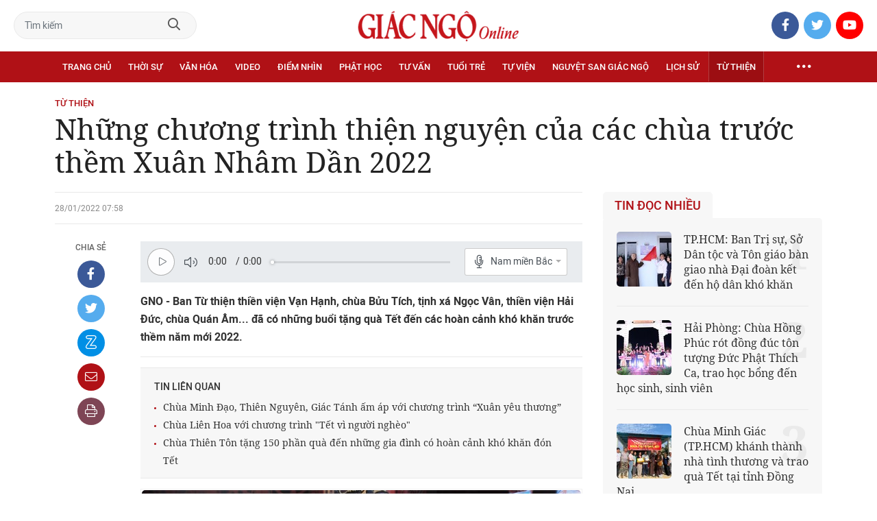

--- FILE ---
content_type: text/html;charset=utf-8
request_url: https://giacngo.vn/nhung-chuong-trinh-thien-nguyen-cua-cac-chua-truoc-them-xuan-nham-dan-2022-post60619.html
body_size: 86619
content:

 <!DOCTYPE html>
<html lang="vi">
<head>


 <title>Những chương trình thiện nguyện của các chùa trước thềm Xuân Nhâm Dần 2022| Giác Ngộ Online</title>
<meta name="description" content="GNO - Ban Từ thiện thiền viện Vạn Hạnh, chùa Bửu Tích, tịnh xá Ngọc Vân, thiền viện Hải Đức, chùa Quán Âm... đã có những buổi tặng quà Tết đến các hoàn cảnh khó khăn trước thềm năm mới 2022."/>
<meta name="keywords" content="chương trình,thiện nguyện,tặng quà,khó khăn,tịnh xá,thiền viện,chùa"/>
<meta name="news_keywords" content="chương trình,thiện nguyện,tặng quà,khó khăn,tịnh xá,thiền viện,chùa"/>
<meta http-equiv="Content-Type" content="text/html; charset=utf-8" />
<meta http-equiv="X-UA-Compatible" content="IE=edge"/>
<meta http-equiv="refresh" content="900" />
<meta name="revisit-after" content="1 days" />
<meta name="viewport" content="width=device-width, initial-scale=1.0">
<meta http-equiv="content-language" content="vi" />
<link rel="shortcut icon" href="https://static.giacngo.vn/web/styles/img/favicon.ico" type="image/x-icon" />
<link rel="dns-prefetch" href="//static.giacngo.vn"/>
<link rel="dns-prefetch" href="//www.google-analytics.com" />
<link rel="dns-prefetch" href="//www.googletagmanager.com" />
<link rel="dns-prefetch" href="//stc.za.zaloapp.com" />
<link rel="dns-prefetch" href="//fonts.googleapis.com" />
<meta property="fb:app_id" itemprop="name" content="409742669131720"/>
<meta property="fb:pages" content="559128534215937"/>
<meta name="facebook-domain-verification" content="t1zf35yvrc6jz7p29lihg70tgf22i3"/>
<meta name="propeller" content="4bf372f4837e144bae2ec4d33e4f2665">
<meta name="eclick_verify" content="dFRaW1AXLRcYGVlEagQFCAwPMAAYAQwCIQIFRxUF"/>
<meta name="p:domain_verify" content="bedbde054ee92f7b2c9552a90da96a4e"/>
<meta name="google-site-verification" content="oj4ZE7Ft2rWUHKA7OP7vLkdggZYsxjqPVYd0tfD3enE"/>
<script>
var cmsConfig = {
domainDesktop: 'https://giacngo.vn',
domainMobile: 'https://m.giacngo.vn',
domainApi: 'https://api.giacngo.vn',
domainStatic: 'https://static.giacngo.vn/web',
domainLog: 'https://log.giacngo.vn',
siteId: 0,
adsLazy: true
};
if (window.location.protocol !== 'https:' && window.location.hostname.indexOf('giacngo.vn') !== -1) {
window.location = 'https://' + window.location.hostname + window.location.pathname + window.location.hash;
}
var USER_AGENT=window.navigator&&window.navigator.userAgent||"",IS_MOBILE=/Android|webOS|iPhone|iPod|BlackBerry|Windows Phone|IEMobile|Mobile Safari|Opera Mini/i.test(USER_AGENT);var IS_REDIRECT=!1;window.location.hash&&"site_web"===window.location.hash.replace("#","")&&(setCookie("isDesktop",IS_MOBILE?1:0,30),removeHash());var isDesktop=getCookie("isDesktop");function setCookie(o,e,i){var n=new Date;n.setTime(n.getTime()+24*i*60*60*1e3);var t="expires="+n.toUTCString();document.cookie=o+"="+e+"; "+t+";path=/;"}function getCookie(o){var e=document.cookie.indexOf(o+"="),i=e+o.length+1;if(!e&&o!==document.cookie.substring(0,o.length))return null;if(-1===e)return null;var n=document.cookie.indexOf(";",i);return-1===n&&(n=document.cookie.length),unescape(document.cookie.substring(i,n))}function removeHash(){0<window.location.toString().indexOf("#")&&window.history.pushState("",document.title,window.location.pathname)}0<isDesktop||IS_MOBILE&&(window.location=cmsConfig.domainMobile+window.location.pathname+window.location.search,IS_REDIRECT=!0);
</script>
 <meta name="robots" content="noarchive, max-image-preview:large, index, follow" />
<meta name="GOOGLEBOT" content="noarchive, max-image-preview:large, index, follow" />
 <link rel="canonical" href="https://giacngo.vn/nhung-chuong-trinh-thien-nguyen-cua-cac-chua-truoc-them-xuan-nham-dan-2022-post60619.html" />
 <link rel="alternate" media="handheld" href="https://m.giacngo.vn/nhung-chuong-trinh-thien-nguyen-cua-cac-chua-truoc-them-xuan-nham-dan-2022-post60619.html" />
 <meta property="og:site_name" content="Giác Ngộ Online"/>
<meta property="og:rich_attachment" content="true"/>
<meta property="og:type" content="article"/>
<meta property="og:url" content="https://giacngo.vn/post-60619.html"/>
<meta property="og:image" content="https://image.giacngo.vn/1200x630/Uploaded/2026/xpcwvolc/2022_01_28/01-7042.jpg"/>
<meta property="og:image:width" content="1200"/>
<meta property="og:image:height" content="630"/>
<meta property="og:title" content="Những chương trình thiện nguyện của các chùa trước thềm Xuân Nhâm Dần 2022"/>
<meta property="og:description" content="GNO - Ban Từ thiện thiền viện Vạn Hạnh, chùa Bửu Tích, tịnh xá Ngọc Vân, thiền viện Hải Đức, chùa Quán Âm... đã có những buổi tặng quà Tết đến các hoàn cảnh khó khăn trước thềm năm mới 2022."/>
<meta name="twitter:card" value="summary"/>
<meta name="twitter:url" content="https://giacngo.vn/post-60619.html"/>
<meta name="twitter:title" content="Những chương trình thiện nguyện của các chùa trước thềm Xuân Nhâm Dần 2022"/>
<meta name="twitter:description" content="GNO - Ban Từ thiện thiền viện Vạn Hạnh, chùa Bửu Tích, tịnh xá Ngọc Vân, thiền viện Hải Đức, chùa Quán Âm... đã có những buổi tặng quà Tết đến các hoàn cảnh khó khăn trước thềm năm mới 2022."/>
<meta name="twitter:image" content="https://image.giacngo.vn/1200x630/Uploaded/2026/xpcwvolc/2022_01_28/01-7042.jpg"/>
<meta name="twitter:site" content="@Giác Ngộ Online"/>
<meta name="twitter:creator" content="@Giác Ngộ Online"/>
 <meta property="article:tag" content="chương trình,thiện nguyện,tặng quà,khó khăn,tịnh xá,thiền viện,chùa"/>
<meta property="article:section" content="Xã hội,Từ thiện" />
<meta property="article:published_time" content="2022-01-28T14:58:26+0700"/>
<meta property="article:modified_time" content="2022-01-28T14:58:26+0700"/>

 <meta property="dable:image" content="https://image.giacngo.vn/600x315/Uploaded/2026/xpcwvolc/2022_01_28/01-7042.jpg"/>
 <meta property="dable:item_id" content="60619"/>

<script type="application/ld+json">
{
"@context": "http://schema.org",
"@type": "Organization",
"name": "Giác Ngộ Online",
"url": "https://giacngo.vn",
"logo": "https://static.giacngo.vn/web/styles/img/logofb.png"
}
</script>

 <script type="application/ld+json">
{
"@context" : "http://schema.org",
"@type" : "WebSite",
"name" : "Từ thiện",
"url" : "https://giacngo.vn/tuthienxahoi/"
}
</script>
<script type="application/ld+json">
{
"@context":"http://schema.org",
"@type":"BreadcrumbList",
"itemListElement":[
{
"@type":"ListItem",
"position":1,
"item":{
"@id":"https://giacngo.vn/tuthienxahoi/",
"name":"Từ thiện"
}
}
]
}
</script>
 <script type="application/ld+json">
{
"@context": "http://schema.org",
"@type": "NewsArticle",
"mainEntityOfPage":{
"@type":"WebPage",
"@id":"https://giacngo.vn/nhung-chuong-trinh-thien-nguyen-cua-cac-chua-truoc-them-xuan-nham-dan-2022-post60619.html"
},
"headline": "Những chương trình thiện nguyện của các chùa trước thềm Xuân Nhâm Dần 2022",
"description": "GNO - Ban Từ thiện thiền viện Vạn Hạnh, chùa Bửu Tích, tịnh xá Ngọc Vân, thiền viện Hải Đức, chùa Quán Âm... đã có những buổi tặng quà Tết đến các hoàn cảnh khó khăn trước thềm năm mới 2022.",
"image": {
"@type": "ImageObject",
"url": "https://image.giacngo.vn/1200x630/Uploaded/2026/xpcwvolc/2022_01_28/01-7042.jpg",
"width" : 1200,
"height" : 675
},
"datePublished": "2022-01-28T14:58:26+0700",
"dateModified": "2022-01-28T14:58:26+0700",
"author": {
"@type": "Person",
"name": ""
},
"publisher": {
"@type": "Organization",
"name": "Giác Ngộ Online",
"logo": {
"@type": "ImageObject",
"url": "https://static.giacngo.vn/web/styles/img/logofb.png"
}
}
}
</script>
 <link rel="preload" href="https://static.giacngo.vn/web/styles/css/main.min-1.3.1.css" as="style">
<link rel="stylesheet" href="https://static.giacngo.vn/web/styles/css/main.min-1.3.1.css">


  <script type="text/javascript">
var _metaOgUrl = 'https://giacngo.vn/post-60619.html';
var page_title = document.title;
var tracked_url = window.location.pathname + window.location.search + window.location.hash;
 var cate_path = 'tuthienxahoi';
if (cate_path.length > 0) {
tracked_url = "/" + cate_path + tracked_url;
}
</script>
 <script async="" src="https://www.googletagmanager.com/gtag/js?id=G-ZQ1BVQX77Z"></script>
<script>
if(!IS_REDIRECT){
window.dataLayer = window.dataLayer || [];
function gtag(){dataLayer.push(arguments);}
gtag('js', new Date());
 gtag('config', 'G-ZQ1BVQX77Z', {page_path: tracked_url});
 
  gtag('config', 'UA-4466725-1', {page_path: tracked_url});
 }
</script>
<script async defer src="https://static.giacngo.vn/web/js/log.min.js?v=1.6"></script>
 <script src="https://api.giacngo.vn/ads?object_type=2&object_id=120&platform=1&head_append=1"></script>

  

<script type="text/javascript">
var cateId = 120;
var contentId = 60619;
</script>
<script async src="https://sp.zalo.me/plugins/sdk.js"></script>
</head>
<body > 

 <div class="site-header">
<div class="site-header__content">
<div class="search-form">
<input class="form-control txtsearch" placeholder="Tìm kiếm">
<a href="javascript:void(0);" class="btn btn_search"><i class="far fa-search"></i></a>
</div>
 <div><a href="/" title="Giác Ngộ Online - Cơ quan ngôn luận của Giáo Hội Phật Giáo Việt Nam Thành phố Hồ Chí Minh" class="logo"><img src="https://static.giacngo.vn/web/styles/img/gno-logo.png" alt="Giác Ngộ Online"></a></div>
<div class="social">
<ul>
<li><a href="https://www.facebook.com/GiacNgo.vn/" class="fb" target="_blank"><i class="fab fa-facebook-f"></i></a></li>
<li><a href="#" class="tt" target="_blank"><i class="fab fa-twitter"></i></a></li>
<li><a href="https://www.youtube.com/channel/UCmwB_rvPVR3lXte0-IGg9Xw/" class="yt" target="_blank"><i class="fab fa-youtube"></i></a></li>
</ul>
</div>
</div>
<div class="site-header__nav">


<ul class="menu l-grid">
<li class="menu-item ">
<a href="https://giacngo.vn" class="menu-heading" title="Giác Ngộ Online">Trang chủ</a>
</li>
 
<li data-id="110" class="menu-item ">
<a href="https://giacngo.vn/thoisu/" title="Thời sự" class="menu-heading">Thời sự</a>
 <ul class="mega-menu">

<li><a href="https://giacngo.vn/thoisu/tintuc/" title="Tin tức">Tin tức</a></li>
 </ul>
</li>

<li data-id="140" class="menu-item ">
<a href="https://giacngo.vn/vanhoa/" title="Văn hóa" class="menu-heading">Văn hóa</a>
 <ul class="mega-menu">

<li><a href="https://giacngo.vn/vanhoa/phatgiao/" title="Phật giáo">Phật giáo</a></li>

<li><a href="https://giacngo.vn/vanhoa/dulich/" title="Du lịch">Du lịch</a></li>
 </ul>
</li>

<li data-id="330" class="menu-item ">
<a href="https://giacngo.vn/media/" title="Video" class="menu-heading">Video</a>
 <ul class="mega-menu">

<li><a href="https://giacngo.vn/media/tintuc/" title="Tin tức">Tin tức</a></li>

<li><a href="https://giacngo.vn/media/vanhoa/" title="Văn hóa">Văn hóa</a></li>

<li><a href="https://giacngo.vn/media/dao-phat-va-doi-song/" title="Đạo Phật &amp; đời sống">Đạo Phật &amp; đời sống</a></li>

<li><a href="https://giacngo.vn/media/tailieu/" title="Tài liệu">Tài liệu</a></li>

<li><a href="https://giacngo.vn/media/phapthoai/" title="Pháp thoại">Pháp thoại</a></li>

<li><a href="https://giacngo.vn/media/nghile/" title="Nghi lễ">Nghi lễ</a></li>

<li><a href="https://giacngo.vn/media/am-thuc-chay/" title="Ẩm thực chay">Ẩm thực chay</a></li>

<li><a href="https://giacngo.vn/media/amnhac/" title="Âm nhạc">Âm nhạc</a></li>

<li><a href="https://giacngo.vn/media/sankhau/" title="Sân khấu">Sân khấu</a></li>

<li><a href="https://giacngo.vn/media/phim/" title="Phim">Phim</a></li>
 </ul>
</li>

<li data-id="6060" class="menu-item ">
<a href="https://giacngo.vn/diemnhin/" title="Điểm nhìn" class="menu-heading">Điểm nhìn</a>
 <ul class="mega-menu">

<li><a href="https://giacngo.vn/sukienvande/" title="Sự kiện - vấn đề">Sự kiện - vấn đề</a></li>

<li><a href="https://giacngo.vn/diendanxaydung/" title="Diễn đàn xây dựng">Diễn đàn xây dựng</a></li>
 </ul>
</li>

<li data-id="130" class="menu-item ">
<a href="https://giacngo.vn/phathoc/" title="Phật học" class="menu-heading">Phật học</a>
 <ul class="mega-menu">

<li><a href="https://giacngo.vn/phathoc/thientong/" title="Thiền tông">Thiền tông</a></li>

<li><a href="https://giacngo.vn/phathoc/tinhdotong/" title="Tịnh độ tông">Tịnh độ tông</a></li>

<li><a href="https://giacngo.vn/phathoc/mattong/" title="Mật tông">Mật tông</a></li>

<li><a href="https://giacngo.vn/phathoc/luockhao/" title="Phật học lược khảo">Phật học lược khảo</a></li>

<li><a href="https://giacngo.vn/phathoc/triethoc/" title="Triết học">Triết học</a></li>
 </ul>
</li>

<li data-id="290" class="menu-item ">
<a href="https://giacngo.vn/tuvantamlinh/" title="Tư vấn" class="menu-heading">Tư vấn</a>
 <ul class="mega-menu">

<li><a href="https://giacngo.vn/tuvantamlinh/tamlinhmaunhiem/" title="Tâm linh mầu nhiệm">Tâm linh mầu nhiệm</a></li>

<li><a href="https://giacngo.vn/tuvantamlinh/tuvan/" title="Tư vấn">Tư vấn</a></li>

<li><a href="https://giacngo.vn/tuvantamlinh/songdao/" title="Sống đạo">Sống đạo</a></li>
 </ul>
</li>

<li data-id="180" class="menu-item ">
<a href="https://giacngo.vn/tuoitre/" title="Tuổi trẻ" class="menu-heading">Tuổi trẻ</a>
 <ul class="mega-menu">

<li><a href="https://giacngo.vn/chuyenthienthanquetla/" title="Chuyện Thiên thần quét lá">Chuyện Thiên thần quét lá</a></li>

<li><a href="https://giacngo.vn/doisongquanhta/" title="Đời sống quanh ta">Đời sống quanh ta</a></li>

<li><a href="https://giacngo.vn/donghanh/" title="Đồng hành">Đồng hành</a></li>
 </ul>
</li>

<li data-id="260" class="menu-item ">
<a href="https://giacngo.vn/tuvien/" title="Tự viện" class="menu-heading">Tự viện</a>
 <ul class="mega-menu">

<li><a href="https://giacngo.vn/chuavntrongnuoc/" title="Chùa Việt Nam trong nước">Chùa Việt Nam trong nước</a></li>

<li><a href="https://giacngo.vn/chuavnnuocngoai/" title="Chùa Việt Nam ở nước ngoài">Chùa Việt Nam ở nước ngoài</a></li>

<li><a href="https://giacngo.vn/chuanuocngoai/" title="Chùa nước ngoài">Chùa nước ngoài</a></li>
 </ul>
</li>

<li data-id="360" class="menu-item ">
<a href="https://giacngo.vn/nguyetsan/" title="Nguyệt san Giác Ngộ" class="menu-heading">Nguyệt san Giác Ngộ</a>
 <ul class="mega-menu">

<li><a href="https://giacngo.vn/nguyetsan/chuyende/" title="Chuyên đề">Chuyên đề</a></li>

<li><a href="https://giacngo.vn/nguyetsan/triethoc/" title="Triết học">Triết học</a></li>

<li><a href="https://giacngo.vn/nguyetsan/phathocungdung/" title="Phật học ứng dụng">Phật học ứng dụng</a></li>

<li><a href="https://giacngo.vn/nguyetsan/vanhoa/" title="Văn hóa">Văn hóa</a></li>

<li><a href="https://giacngo.vn/nguyetsan/phatgiaovaxahoi/" title="Phật giáo và xã hội">Phật giáo và xã hội</a></li>

<li><a href="https://giacngo.vn/nguyetsan/tulieu/" title="Tư liệu">Tư liệu</a></li>
 </ul>
</li>

<li data-id="230" class="menu-item ">
<a href="https://giacngo.vn/lichsu/" title="Lịch sử" class="menu-heading">Lịch sử</a>
 <ul class="mega-menu">

<li><a href="https://giacngo.vn/ducphat/" title="Đức Phật">Đức Phật</a></li>

<li><a href="https://giacngo.vn/phatgiaovietnam/" title="Phật giáo Việt Nam">Phật giáo Việt Nam</a></li>

<li><a href="https://giacngo.vn/nhanvat/" title="Nhân vật">Nhân vật</a></li>
 </ul>
</li>

<li data-id="120" class="menu-item selected">
<a href="https://giacngo.vn/tuthienxahoi/" title="Từ thiện" class="menu-heading">Từ thiện</a>
 <ul class="mega-menu">

<li><a href="https://giacngo.vn/tu-thien-xa-hoi/" title="Xã hội">Xã hội</a></li>

<li><a href="https://giacngo.vn/tuthien/" title="Từ thiện">Từ thiện</a></li>
 </ul>
</li>
 <li class="menu-item float-right">
<a href="javascript:void(0);" class="menu-heading ellipsis" title="Chuyên mục khác"><i class="far fa-ellipsis-h"></i></a>
<ul class="mega-menu">

<li>
<a href="https://giacngo.vn/phatgiaonuocngoai/" title="Phật giáo nước ngoài">Phật giáo nước ngoài</a>
</li>

<li>
<a href="https://giacngo.vn/vanhocnghethuat/" title="Văn học - nghệ thuật">Văn học - nghệ thuật</a>
</li>

<li>
<a href="https://giacngo.vn/amthucsuckhoe/" title="Ẩm thực - Sức khỏe">Ẩm thực - Sức khỏe</a>
</li>

<li>
<a href="https://giacngo.vn/bandoctoasoan/" title="Bạn đọc - tòa soạn">Bạn đọc - tòa soạn</a>
</li>

<li>
<a href="https://giacngo.vn/thuvien/" title="Thư viện">Thư viện</a>
</li>

<li>
<a href="https://giacngo.vn/thongtin/" title="Cần biết">Cần biết</a>
</li>
 </ul>
</li>
</ul>
</div>
</div>
<div class="site-content"> 
 

<div class="l-grid">
<div class="topbanner">

<div id="adsWeb_AdsTop" class="banner clearfix" data-platform="1" data-position="Web_AdsTop">
<script>
window.addEventListener('load', function(){
if(typeof Web_AdsTop != 'undefined'){window.CMS_BANNER.pushAds(Web_AdsTop, 'adsWeb_AdsTop');}else{document.getElementById('adsWeb_AdsTop').style.display = "none";}
});
</script>
</div>
</div>
<div class="details">


 <div class="direction">
<a class="headline" href="https://giacngo.vn/tuthienxahoi/" title="Từ thiện">Từ thiện</a>

</div>

 
<h1 class="details__headline cms-title">
Những chương trình thiện nguyện của các chùa trước thềm Xuân Nhâm Dần 2022
</h1>
<div class="details__content">
<div class="l-content left-col">



 <div class="details__meta">




<time class="time" datetime="2022-01-28T14:58:26+0700" data-time="1643356706">28/01/2022 14:58</time>
<meta class="cms-date" itemprop="datePublished" content="2022-01-28T14:58:26+0700">
</div>


<div class="details__social">
<ul class="sticky-bar">
<li>Chia sẻ</li>
<li><a href="javascript:void(0);" data-href="https://giacngo.vn/post-60619.html" class="fb social" rel="facebook" title="Chia sẻ qua Facebook"><i class="fab fa-facebook-f"></i></a></li>
<li><a href="javascript:void(0);" data-href="https://giacngo.vn/post-60619.html" class="tt social" rel="twitter" title="Chia sẻ qua Twitter"><i class="fab fa-twitter"></i></a></li>
<li><a href="javascript:void(0);" data-href="https://giacngo.vn/post-60619.html" class="zl zalo-share-button" title="Chia sẻ qua Zalo" data-oaid="1618988963986908859" data-layout="icon" data-customize="true"><i class="ic ic--zalo"></i></a></li>
<li><a href="javascript:void(0);" data-href="https://giacngo.vn/post-60619.html" class="ml sendmail" title="Chia sẻ qua Email"><i class="fal fa-envelope"></i></a></li>
<li><a href="javascript:void(0);" data-href="https://giacngo.vn/post-60619.html" class="pr sendprint" title="In bài viết"><i class="fal fa-print"></i></a></li>
</ul>
</div>
<div class="article-content content-col">

 
<div style="display: none" class="tts-player" data-src="https://cms-tts-ai.zdn.vn/428334f051ab9dfeacdbef8d2d77d1f0/696d28f6/giacngo/2022/01/28/60619/1.m4a" data-index="0">
<video class="player">
<source data-src="https://cms-tts-ai.zdn.vn/428334f051ab9dfeacdbef8d2d77d1f0/696d28f6/giacngo/2022/01/28/60619/1.m4a">
</video>
</div>

<div style="display: none" class="tts-player" data-src="https://cms-tts-ai.zdn.vn/70967a39290e2031dc35ba83d40af616/696d28f6/giacngo/2022/01/28/60619/2.m4a" data-index="1">
<video class="player">
<source data-src="https://cms-tts-ai.zdn.vn/70967a39290e2031dc35ba83d40af616/696d28f6/giacngo/2022/01/28/60619/2.m4a">
</video>
</div>

<div style="display: none" class="tts-player" data-src="https://cms-tts-ai.zdn.vn/cc249fe684ad13d7be072f2dc7dca86b/696d28f6/giacngo/2022/01/28/60619/6.m4a" data-index="2">
<video class="player">
<source data-src="https://cms-tts-ai.zdn.vn/cc249fe684ad13d7be072f2dc7dca86b/696d28f6/giacngo/2022/01/28/60619/6.m4a">
</video>
</div>

<div style="display: none" class="tts-player" data-src="https://cms-tts-ai.zdn.vn/3a0de1d3b5a612457bc7bb05e60fca7d/696d28f6/giacngo/2022/01/28/60619/7.m4a" data-index="3">
<video class="player">
<source data-src="https://cms-tts-ai.zdn.vn/3a0de1d3b5a612457bc7bb05e60fca7d/696d28f6/giacngo/2022/01/28/60619/7.m4a">
</video>
</div>
 <div class="audio bm-player is-active">
<div class="audio__controls">
<div class="left">
<button class="play-button">
<span><i class="fal fa-play"></i></span>
</button>
<span class="mute-wrap">
<button class="mute-button">
<i class="fal fa-volume"></i>
</button>
<div class="volume-slider" id="volume-slider">
<div class="volume-slider-handle"></div>
</div>
</span>
<div class="time-display">
<span class="current">0:00</span>
<span class="separator"> / </span>
<span class="duration">0:00</span>
<span class="live"></span>
</div>
<div class="progress-bar" id="progress-bar">
<span class="bg"></span>
<span class="fill-load"></span>
<div class="wrap-recent">
<span class="fill-recent">
<span class="current_time">0:00</span>
</span>
</div>
</div>
</div>
<div class="right">
<span>
 <button class="select-voice" data-toggle="dropdown" id="bm-player-dropdownbtn" aria-haspopup="true" aria-expanded="false">
<i class="fal fa-microphone-alt"></i>
<span>Nam miền Bắc</span>
</button>
<div class="dropdown-menu bm-dropdown-menu voice-board" aria-labelledby="bm-player-dropdownbtn">
<ul>

<li>
<div class="voice-name" data-content-id="60619" data-display-name="Nam miền Bắc" data-voice-id="1">
<i class="fal fa-waveform"></i>
<span>Nam miền Bắc</span>
</div>
</li>

<li>
<div class="voice-name" data-content-id="60619" data-display-name="Nữ miền Bắc" data-voice-id="2">
<i class="fal fa-waveform"></i>
<span>Nữ miền Bắc</span>
</div>
</li>

<li>
<div class="voice-name" data-content-id="60619" data-display-name="Nữ miền Nam" data-voice-id="6">
<i class="fal fa-waveform"></i>
<span>Nữ miền Nam</span>
</div>
</li>

<li>
<div class="voice-name" data-content-id="60619" data-display-name="Nam miền Nam" data-voice-id="7">
<i class="fal fa-waveform"></i>
<span>Nam miền Nam</span>
</div>
</li>
 </ul>
</div>
</span>
<button class="close-player"></button>
</div>
</div>
</div>


 <div class="sapo cms-desc">
GNO - Ban Từ thiện thiền viện Vạn Hạnh, chùa Bửu Tích, tịnh xá Ngọc Vân, thiền viện Hải Đức, chùa Quán Âm... đã có những buổi tặng quà Tết đến các hoàn cảnh khó khăn&nbsp;trước thềm năm mới 2022.
</div>

<div id="adsWeb_AdsArticleAfterSapo" class="banner clearfix" data-platform="1" data-position="Web_AdsArticleAfterSapo">
<div class="banner-label">Quảng cáo</div>
<script>
window.addEventListener('load', function(){
if(typeof Web_AdsArticleAfterSapo != 'undefined'){window.CMS_BANNER.pushAds(Web_AdsArticleAfterSapo, 'adsWeb_AdsArticleAfterSapo');}else{document.getElementById('adsWeb_AdsArticleAfterSapo').style.display = "none";}
});
</script>
</div>

 <div class="related-news">
<h4 class="label">Tin liên quan</h4>
<ul>

<li>
<a href="https://giacngo.vn/chua-minh-dao-thien-nguyen-giac-tanh-am-ap-voi-chuong-trinh-xuan-yeu-thuong-post60611.html" title="Chùa Minh Đạo, Thiên Nguyên, Giác Tánh ấm áp với chương trình “Xuân yêu thương”">
Chùa Minh Đạo, Thiên Nguyên, Giác Tánh ấm áp với chương trình “Xuân yêu thương”
</a>
</li>

<li>
<a href="https://giacngo.vn/chua-lien-hoa-voi-chuong-trinh-tet-vi-nguoi-ngheo-post60608.html" title="Chùa Liên Hoa với chương trình &quot;Tết vì người nghèo&quot;">
Chùa Liên Hoa với chương trình &quot;Tết vì người nghèo&quot;
</a>
</li>

<li>
<a href="https://giacngo.vn/chua-thien-ton-tang-150-phan-qua-den-nhung-gia-dinh-co-hoan-canh-kho-khan-don-tet-post60598.html" title="Chùa Thiên Tôn tặng 150 phần quà đến những gia đình có hoàn cảnh khó khăn đón Tết ">
Chùa Thiên Tôn tặng 150 phần quà đến những gia đình có hoàn cảnh khó khăn đón Tết 
</a>
</li>
 </ul>
</div>

<div class=" cms-body" itemprop="articleBody">
<table class="picture" align="center"> 
 <tbody> 
  <tr> 
   <td class="pic"><img data-image-id="264127" src="[data-uri]" data-width="3872" data-height="2592" class="lazyload  cms-photo" data-src="https://image.giacngo.vn/w645/Uploaded/2026/qdhwqmrnd/2022_01_28/unnamed-6119.jpg" alt="Hòa thượng Thích Chơn Nguyên, Trưởng ban Từ thiện thiền viện Vạn Hạnh trao quà Tết" title="Hòa thượng Thích Chơn Nguyên, Trưởng ban Từ thiện thiền viện Vạn Hạnh trao quà Tết" width="645" height="431"></td> 
  </tr> 
  <tr> 
   <td class="caption"><p>Hòa thượng Thích Chơn Nguyên, Trưởng ban Từ thiện thiền viện Vạn Hạnh trao quà Tết</p></td> 
  </tr> 
 </tbody> 
</table> 
<p>*Sáng 27-1, Hòa thượng Thích Chơn Nguyên, Trưởng ban Từ thiện thiền viện Vạn Hạnh (750 Nguyễn Kiệm, phường 4, quận Phú Nhuận, TP.HCM) tổ chức tặng quà. Ban Từ thiện đã đến chùa Vĩnh Hạnh (quận Gò Vấp, TP.HCM), nơi thường xuyên tổ chức khóa tu một ngày vào mỗi hàng tháng cho người khiếm thị. </p> 
<p>Tại đây, Hòa thượng đã sách tấn, chúc Tết và động viên những người khiếm thị, đồng thời trao tặng 80 phần quà. Mỗi phần quà trị giá hơn 350.000 đồng gồm: 1 thùng mì, 10 kg gạo, khẩu trang, 150.000 đồng tiền mặt do các mạnh thường quân và Phật tử trong và ngoài nước cùng chung tay đóng góp.</p> 
<p style="text-align: right;"> <strong>Ph.V</strong></p> 
<p>* Ngày 25-1, đoàn Phật Giáo người Hoa, Ban Bảo trợ chùa Long Hoa (quận 8, TP.HCM) đã phối hợp với Ủy ban MTTQVN TP.HCM đến thăm và tặng quà tại Bệnh viện Nhân Ái (xã Phú Văn, huyện Bù Gia Mập, tỉnh Bình Phước).</p> 
<table class="picture" align="center"> 
 <tbody> 
  <tr> 
   <td class="pic"><img data-image-id="264161" src="[data-uri]" data-width="2048" data-height="1152" class="lazyload  cms-photo" data-src="https://image.giacngo.vn/w645/Uploaded/2026/xpcwvolc/2022_01_28/z3138672481982-64904346b9d7b8597bd8d11bf400a05a-7305.jpg" alt="Thượng tọa Thích Huệ Công trao bảng tượng trưng số tiền đến y bác sĩ Bệnh viện Nhân Ái" title="Thượng tọa Thích Huệ Công trao bảng tượng trưng số tiền đến y bác sĩ Bệnh viện Nhân Ái" width="645" height="362"></td> 
  </tr> 
  <tr> 
   <td class="caption">Thượng tọa Thích Huệ Công trao bảng tượng trưng số tiền đến y bác sĩ Bệnh viện Nhân Ái </td> 
  </tr> 
 </tbody> 
</table> 
<p>Tại đây, Thượng tọa Thích Huệ Công đại diện Phật giáo người Hoa thành phố đã trao kinh phí 170 triệu đồng do Ban Bảo trợ chùa Long Hoa hỗ trợ y bác sĩ và bệnh nhân của bệnh viện, cùng với đó là nhiều phần qua do Ủy ban MTTQVN TP.HCM trao tặng.</p> 
<p style="text-align: right;"><strong>Trương Hoàng Giang</strong></p>
<div class="ads_middle">
 <div id="adsWeb_AdsArticleMiddle" class="banner fyi" data-position="Web_AdsArticleMiddle"> 
  <script>
window.addEventListener('load', function(){ if(typeof Web_AdsArticleMiddle != 'undefined'){window.CMS_BANNER.pushAds(Web_AdsArticleMiddle, 'adsWeb_AdsArticleMiddle');}else{document.getElementById('adsWeb_AdsArticleMiddle').style.display = "none";} });
   </script> 
 </div>
</div> 
<p>* Ngày 26-1, Ni sư Thích nữ Tâm Không, trụ trì chùa Bửu Tích đã hướng dẫn Phật tử cúng dường 200 phần quà đến chùa và tịnh thất tại Làng Vạn Hạnh, Bà Rịa - Vũng Tàu.</p> 
<table class="picture" align="center"> 
 <tbody> 
  <tr> 
   <td class="pic"><img data-image-id="264163" src="[data-uri]" data-width="960" data-height="540" class="lazyload  cms-photo" data-src="https://image.giacngo.vn/w645/Uploaded/2026/xpcwvolc/2022_01_28/272330985-303493455129444-3114065998879052961-n-1861.jpg" alt="Cúng dường tặng phẩm đến chư Tăng, Ni" title="Cúng dường tặng phẩm đến chư Tăng, Ni" width="645" height="362"></td> 
  </tr> 
  <tr> 
   <td class="caption">Cúng dường tặng phẩm đến chư Tăng, Ni </td> 
  </tr> 
 </tbody> 
</table> 
<p>Mỗi phần quà cúng dường gồm: gạo, mì, nước tương, đường, rong biển, sườn chay, vải... và 100 ngàn tiền mặt. Tổng kinh phí thực hiện là 130 triệu đồng do nhóm tình nguyện Hội thiện nguyện Phan Thiết và Chia sẻ yêu yhương Yên Thành (Nghệ An) cùng nhiều Phật tử phát tâm.</p> 
<p style="text-align: right;"><strong>Ngọc Phương</strong></p> 
<p>* Sáng ngày 26-1, Ni sư Thích nữ Viên Liên, trụ trì tịnh xá Ngọc Vân (huyện Bắc Bình, tỉnh Bình Thuận) cùng với Ủy ban MTTQVN tỉnh tặng 100 phần quà, mỗi phần trị giá 300 ngàn đồng gồm: gạo, mì tôm, nước ngọt… đến bà con nghèo thị trấn chợ Lầu và xã Hải Ninh.</p> 
<table class="picture" align="center"> 
 <tbody> 
  <tr> 
   <td class="pic"><img data-image-id="264175" src="[data-uri]" data-width="3103" data-height="2385" class="lazyload  cms-photo" data-src="https://image.giacngo.vn/w645/Uploaded/2026/xpcwvolc/2022_01_28/1-9298.jpg" alt="Ni sư Thích nữ Viên Liên và Chủ tịch Ủy ban MTTQVN tỉnh Bình Thuận tặng quà cho người nghèo vui xuân, đón tết" title="Ni sư Thích nữ Viên Liên và Chủ tịch Ủy ban MTTQVN tỉnh Bình Thuận tặng quà cho người nghèo vui xuân, đón tết" width="645" height="495"></td> 
  </tr> 
  <tr> 
   <td class="caption"><p>Ni sư Thích nữ Viên Liên và Chủ tịch Ủy ban MTTQVN tỉnh Bình Thuận tặng quà cho người nghèo vui xuân, đón tết</p></td> 
  </tr> 
 </tbody> 
</table> 
<p>Tại đây, bà Bố Thị Xuân Linh, Chủ tịch Ủy ban MTTQVN tỉnh và Ni sư Thích nữ Viên Liên đã ân cần thăm hỏi sức khỏe, chia sẻ khó khăn với bà con, chúc bà con đón Tết cổ truyền vui tươi, đầm ấm.</p> 
<table class="picture" align="center"> 
 <tbody> 
  <tr> 
   <td class="pic"><img data-image-id="264176" src="[data-uri]" data-width="1280" data-height="960" class="lazyload  cms-photo" data-src="https://image.giacngo.vn/w645/Uploaded/2026/xpcwvolc/2022_01_28/2-9802.jpg" alt="Ni sư Thích nữ Viên Liên tặng quà đến học sinh nghèo" title="Ni sư Thích nữ Viên Liên tặng quà đến học sinh nghèo" width="645" height="483"></td> 
  </tr> 
  <tr> 
   <td class="caption"><p>Ni sư Thích nữ Viên Liên tặng quà đến học sinh nghèo</p></td> 
  </tr> 
 </tbody> 
</table>
<div class="ads_middle">
 <div id="adsWeb_AdsArticleMiddle1" class="banner fyi" data-position="Web_AdsArticleMiddle1"> 
  <script>
window.addEventListener('load', function(){ if(typeof Web_AdsArticleMiddle1 != 'undefined'){window.CMS_BANNER.pushAds(Web_AdsArticleMiddle1, 'adsWeb_AdsArticleMiddle1');}else{document.getElementById('adsWeb_AdsArticleMiddle1').style.display = "none";} });
   </script> 
 </div>
</div> 
<p>Trước đó, Ni sư Thích nữ Viên Liên cũng đã đến thăm và tặng 20 suất học bổng mỗi suất 1 triệu đồng cho học sinh nghèo hiếu học; 30 phần quà gồm: gạo, mì, sách vở cho học sinh có hoàn cảnh khó khăn tại thị trấn Chợ Lầu.</p> 
<p style="text-align: right;"><strong>An Nhiên</strong></p> 
<p>* Ngày 27-1, Đại đức Thích Trung Minh, trụ trì thiền Viện Hải Đức (phường 3, quận 8) đã đến trao 100 phần quà Tết cho nhộ nghèo, hộ cận nghèo tại huyện Phú Tân, tỉnh An Giang. Mỗi phần trị giá 400 ngàn đồng, gồm gạo, mì, nước tương, dầu ăn … giúp cho người dân có thêm niềm vui nhân dịp Tết đến, xuân về.</p> 
<table class="picture" align="center"> 
 <tbody> 
  <tr> 
   <td class="pic"><img data-image-id="264178" src="[data-uri]" data-width="1280" data-height="960" class="lazyload  cms-photo" data-src="https://image.giacngo.vn/w645/Uploaded/2026/xpcwvolc/2022_01_28/01-7042.jpg" alt="Đại đức Thích Trung Minh trong buổi phát quà đến người dân" title="Đại đức Thích Trung Minh trong buổi phát quà đến người dân" width="645" height="483"></td> 
  </tr> 
  <tr> 
   <td class="caption">Đại đức Thích Trung Minh trong buổi phát quà đến người dân</td> 
  </tr> 
 </tbody> 
</table> 
<table> 
</table> 
<p>Trước đó, vào ngày 25, 26-1, Đại đức Thích Trung Minh cũng đã trao quà Tết đến người dân nghèo tại huyện Cái Bè, Tiền Giang; huyện Mõ Cày Bắc, Bến Tre và phường 3, quận 8, TP.HCM. Tổng giá trị chương trình “ Xuân đoàn kết - Tết bình an” của thiền viện Hải Đức là 180 triệu đồng.</p> 
<p style="text-align: right;"><strong>Hoàng Phương</strong></p> 
<p>* Sáng 28-1, Đại đức Thích Tâm Trí, trụ trì chùa Quán Âm (xã Đức Thuận, huyện Tánh Linh, tỉnh Bình Thuận) cùng với Ủy ban MTTQVN huyện và tịnh xá Ngọc Sơn tặng 200 phần quà đến bà con nghèo xã Măng Tố.</p> 
<table class="picture" align="center"> 
 <tbody> 
  <tr> 
   <td class="pic"><img data-image-id="264177" src="[data-uri]" data-width="1153" data-height="828" class="lazyload  cms-photo" data-src="https://image.giacngo.vn/w645/Uploaded/2026/xpcwvolc/2022_01_28/img-20220128-121139-818.jpg" alt="Đại đức Thích Tâm Trí tặng qua đến người nghèo" title="Đại đức Thích Tâm Trí tặng qua đến người nghèo" width="645" height="463"></td> 
  </tr> 
  <tr> 
   <td class="caption"><p>Đại đức Thích Tâm Trí tặng qua đến người nghèo</p></td> 
  </tr> 
 </tbody> 
</table>
<div class="ads_middle">
 <div id="adsWeb_AdsArticleMiddle2" class="banner fyi" data-position="Web_AdsArticleMiddle2"> 
  <script>
window.addEventListener('load', function(){ if(typeof Web_AdsArticleMiddle2 != 'undefined'){window.CMS_BANNER.pushAds(Web_AdsArticleMiddle2, 'adsWeb_AdsArticleMiddle2');}else{document.getElementById('adsWeb_AdsArticleMiddle2').style.display = "none";} });
   </script> 
 </div>
</div> 
<p>Mỗi phần quà trị giá 300 ngàn đồng, gồm: gạo, mì gói, dầu ăn, đường, nước tương... </p> 
<p>Tại đây, Đại đức Thích Tâm Trí cùng các thành viên trong đoàn đã ân cần thăm hỏi sức khỏe, chia sẻ khó khăn với bà con, nhất là trong thời gian qua chịu ảnh hưởng nặng nề bởi dịch Covid-19; chúc bà con đón Tết Nguyên đán Nhâm Dần 2022 an vui.</p> 
<p style="text-align: right;"><strong>An Nhiên</strong></p>
</div>


</div>

<div id="adsWeb_AdsArticleAfterBody" class="banner clearfix" data-platform="1" data-position="Web_AdsArticleAfterBody">
<div class="banner-label">Quảng cáo</div>
<script>
window.addEventListener('load', function(){
if(typeof Web_AdsArticleAfterBody != 'undefined'){window.CMS_BANNER.pushAds(Web_AdsArticleAfterBody, 'adsWeb_AdsArticleAfterBody');}else{document.getElementById('adsWeb_AdsArticleAfterBody').style.display = "none";}
});
</script>
</div>

 <div class="details__tags">
<ul>
 <li><a href="https://giacngo.vn/chuong-trinh-tag8093.html" title="chương trình">chương trình</a></li>
 <li><a href="https://giacngo.vn/thien-nguyen-tag12713.html" title="thiện nguyện">thiện nguyện</a></li>
 <li><a href="https://giacngo.vn/tang-qua-tag4960.html" title="tặng quà">tặng quà</a></li>
 <li><a href="https://giacngo.vn/kho-khan-tag7290.html" title="khó khăn">khó khăn</a></li>
 <li><a href="https://giacngo.vn/tinh-xa-tag7484.html" title="tịnh xá">tịnh xá</a></li>
 <li><a href="https://giacngo.vn/thien-vien-tag6986.html" title="thiền viện">thiền viện</a></li>
 <li><a href="https://giacngo.vn/chua-tag14942.html" title="chùa">chùa</a></li>
 </ul>
</div>

<div id="adsWeb_AdsArticleAfterTag" class="banner clearfix" data-platform="1" data-position="Web_AdsArticleAfterTag">
<div class="banner-label">Quảng cáo</div>
<script>
window.addEventListener('load', function(){
if(typeof Web_AdsArticleAfterTag != 'undefined'){window.CMS_BANNER.pushAds(Web_AdsArticleAfterTag, 'adsWeb_AdsArticleAfterTag');}else{document.getElementById('adsWeb_AdsArticleAfterTag').style.display = "none";}
});
</script>
</div>

 <div class="article-comment" data-id="60619" data-type="20"></div>

<div id="adsWeb_AdsArticleAfterComment" class="banner clearfix" data-platform="1" data-position="Web_AdsArticleAfterComment">
<div class="banner-label">Quảng cáo</div>
<script>
window.addEventListener('load', function(){
if(typeof Web_AdsArticleAfterComment != 'undefined'){window.CMS_BANNER.pushAds(Web_AdsArticleAfterComment, 'adsWeb_AdsArticleAfterComment');}else{document.getElementById('adsWeb_AdsArticleAfterComment').style.display = "none";}
});
</script>
</div>


<section class="zone">
<header class="zone__heading">
<h3 class="heading">Tin cùng chuyên mục</h3>
</header>
<div class="zone__content">
<div class="feature cols-3" data-source="recommendation-120">
 <article class="story">



<a class="story__thumb cms-link" href="https://giacngo.vn/chua-tuong-nguyen-tphcm-ho-tro-nguoi-ngheo-va-hoc-sinh-sau-bao-lu-tai-tinh-khanh-hoa-post78353.html" title="Chùa Tường Nguyên (TP.HCM) hỗ trợ người nghèo và học sinh sau bão lũ tại tỉnh Khánh Hòa">
 <img class="lazyload" src="[data-uri]" data-src="https://image.giacngo.vn/243x162/Uploaded/2026/qdhwqmrnd/2026_01_09/0befed3f-10e6-4388-81fe-8850afee1807-crop-8197.jpeg" alt="Đoàn trao 30 chiếc xe đạp đến học sinh Trường Trung học Cơ sở Khánh Vĩnh - Ảnh: T.N">
</a>


 <h3 data-tracking="78353">
<a class="story__title cms-link" href="https://giacngo.vn/chua-tuong-nguyen-tphcm-ho-tro-nguoi-ngheo-va-hoc-sinh-sau-bao-lu-tai-tinh-khanh-hoa-post78353.html" title="Chùa Tường Nguyên (TP.HCM) hỗ trợ người nghèo và học sinh sau bão lũ tại tỉnh Khánh Hòa">
 
Chùa Tường Nguyên (TP.HCM) hỗ trợ người nghèo và học sinh sau bão lũ tại tỉnh Khánh Hòa
</a>
</h3>
</article>
 <article class="story">



<a class="story__thumb cms-link" href="https://giacngo.vn/thanh-hoa-ban-tu-thien-xa-hoi-phat-giao-tinh-tham-tang-qua-tai-xa-trung-ly-nhan-dip-nam-moi-2026-post78348.html" title="Thanh Hóa: Ban Từ thiện xã hội Phật giáo tỉnh thăm, tặng quà tại xã Trung Lý nhân dịp năm mới 2026">
 <img class="lazyload" src="[data-uri]" data-src="https://image.giacngo.vn/243x162/Uploaded/2026/xpcwvolc/2026_01_08/d4ef347e-b236-45e6-9a22-c9e4546ff330-4476-9173.jpg" alt="Tặng quà đến các em nhỏ">
</a>


 <h3 data-tracking="78348">
<a class="story__title cms-link" href="https://giacngo.vn/thanh-hoa-ban-tu-thien-xa-hoi-phat-giao-tinh-tham-tang-qua-tai-xa-trung-ly-nhan-dip-nam-moi-2026-post78348.html" title="Thanh Hóa: Ban Từ thiện xã hội Phật giáo tỉnh thăm, tặng quà tại xã Trung Lý nhân dịp năm mới 2026">
 
Thanh Hóa: Ban Từ thiện xã hội Phật giáo tỉnh thăm, tặng quà tại xã Trung Lý nhân dịp năm mới 2026
</a>
</h3>
</article>
 <article class="story">



<a class="story__thumb cms-link" href="https://giacngo.vn/vinh-long-chua-phuoc-tuong-khanh-thanh-cau-nong-thon-va-tang-qua-tet-cho-ba-con-kho-khan-post78307.html" title="Vĩnh Long: Chùa Phước Tường khánh thành cầu nông thôn và tặng quà Tết cho bà con khó khăn">
 <img class="lazyload" src="[data-uri]" data-src="https://image.giacngo.vn/243x162/Uploaded/2026/xpcwvolc/2026_01_04/ef8d5ce5-6bca-4ee7-a77b-2e0d0a778eaa-9542-9570.jpg" alt="Cắt băng khánh thành cầu bê-tông nông thôn nối liền tuyến đường liên xã Phong Thạnh và Cầu Kè">
</a>


 <h3 data-tracking="78307">
<a class="story__title cms-link" href="https://giacngo.vn/vinh-long-chua-phuoc-tuong-khanh-thanh-cau-nong-thon-va-tang-qua-tet-cho-ba-con-kho-khan-post78307.html" title="Vĩnh Long: Chùa Phước Tường khánh thành cầu nông thôn và tặng quà Tết cho bà con khó khăn">
 
Vĩnh Long: Chùa Phước Tường khánh thành cầu nông thôn và tặng quà Tết cho bà con khó khăn
</a>
</h3>
</article>
 <article class="story">



<a class="story__thumb cms-link" href="https://giacngo.vn/chua-long-phuoc-tphcm-khanh-thanh-thu-vien-trao-hoc-bong-va-qua-tet-den-hoc-sinh-vung-kho-tinh-gia-lai-post78290.html" title="Chùa Long Phước (TP.HCM) khánh thành thư viện, trao học bổng và quà Tết đến học sinh vùng khó tỉnh Gia Lai">
 <img class="lazyload" src="[data-uri]" data-src="https://image.giacngo.vn/243x162/Uploaded/2026/vowkbziv/2026_01_02/z7388124821630-6ee00643bbd2c0c5d6bc3899daf20358-6855-5300.jpg" alt="Niềm vui trong ngày đầu năm mới của các em học sinh đồng bào khi nhận được áo ấm mừng xuân và quà bánh từ Ni sư Huệ Dâng, trụ trì chùa Long Phước">
</a>


 <h3 data-tracking="78290">
<a class="story__title cms-link" href="https://giacngo.vn/chua-long-phuoc-tphcm-khanh-thanh-thu-vien-trao-hoc-bong-va-qua-tet-den-hoc-sinh-vung-kho-tinh-gia-lai-post78290.html" title="Chùa Long Phước (TP.HCM) khánh thành thư viện, trao học bổng và quà Tết đến học sinh vùng khó tỉnh Gia Lai">
 
Chùa Long Phước (TP.HCM) khánh thành thư viện, trao học bổng và quà Tết đến học sinh vùng khó tỉnh Gia Lai
</a>
</h3>
</article>
 <article class="story">



<a class="story__thumb cms-link" href="https://giacngo.vn/ban-huong-dan-phat-tu-tphcm-chua-thien-ton-trao-hoc-bong-den-cac-em-hoc-sinh-post78256.html" title="Ban Hướng dẫn Phật tử TP.HCM, chùa Thiên Tôn trao học bổng đến các em học sinh ">
 <img class="lazyload" src="[data-uri]" data-src="https://image.giacngo.vn/243x162/Uploaded/2026/xpcwvolc/2025_12_29/1fbdd50e-c2d7-4512-9000-c6e15dcfe638-9764-6009.jpg" alt="Hòa thượng Thích Chơn Không trao quà đến các em học sinh">
</a>


 <h3 data-tracking="78256">
<a class="story__title cms-link" href="https://giacngo.vn/ban-huong-dan-phat-tu-tphcm-chua-thien-ton-trao-hoc-bong-den-cac-em-hoc-sinh-post78256.html" title="Ban Hướng dẫn Phật tử TP.HCM, chùa Thiên Tôn trao học bổng đến các em học sinh ">
 
Ban Hướng dẫn Phật tử TP.HCM, chùa Thiên Tôn trao học bổng đến các em học sinh 
</a>
</h3>
</article>
 <article class="story">



<a class="story__thumb cms-link" href="https://giacngo.vn/doan-thien-nguyen-chua-quang-minh-dan-mach-tang-qua-cuu-tro-den-ba-con-sau-lu-lut-tai-tinh-dak-lak-post78258.html" title="Đoàn thiện nguyện chùa Quang Minh (Đan Mạch) tặng quà cứu trợ đến bà con sau lũ lụt tại tỉnh Đắk Lắk">
 <img class="lazyload" src="[data-uri]" data-src="https://image.giacngo.vn/243x162/Uploaded/2026/uobkhuo/2025_12_29/1000006650-9007-4428.jpg" alt="Tăng Ni và kiều bào Phật tử tại Esbjerg hướng về quê hương, chia sẻ đến bà con sau bão lũ ">
</a>


 <h3 data-tracking="78258">
<a class="story__title cms-link" href="https://giacngo.vn/doan-thien-nguyen-chua-quang-minh-dan-mach-tang-qua-cuu-tro-den-ba-con-sau-lu-lut-tai-tinh-dak-lak-post78258.html" title="Đoàn thiện nguyện chùa Quang Minh (Đan Mạch) tặng quà cứu trợ đến bà con sau lũ lụt tại tỉnh Đắk Lắk">
 
Đoàn thiện nguyện chùa Quang Minh (Đan Mạch) tặng quà cứu trợ đến bà con sau lũ lụt tại tỉnh Đắk Lắk
</a>
</h3>
</article>
 </div>
</div>
</section>

<div id="adsWeb_AdsArticleAfterRecommend" class="banner clearfix" data-platform="1" data-position="Web_AdsArticleAfterRecommend">
<div class="banner-label">Quảng cáo</div>
<script>
window.addEventListener('load', function(){
if(typeof Web_AdsArticleAfterRecommend != 'undefined'){window.CMS_BANNER.pushAds(Web_AdsArticleAfterRecommend, 'adsWeb_AdsArticleAfterRecommend');}else{document.getElementById('adsWeb_AdsArticleAfterRecommend').style.display = "none";}
});
</script>
</div>
 <section class="zone">
<header class="zone__heading">
<h3 class="heading">Tin mới</h3>
</header>
<div class="zone__content">


 <div class="timeline">
<div class="clearfix" data-source="home-timeline">

<article class="story" >



<a class="story__thumb cms-link" href="https://giacngo.vn/mo-rong-long-tu-ung-thu-tai-phat-khong-tien-dieu-tri-post78009.html" title="Mở rộng lòng từ: Ung thư tái phát không tiền điều trị">
 <img class="lazyload" src="[data-uri]" data-src="https://image.giacngo.vn/265x176/Uploaded/2026/qdhwqmrnd/2025_12_06/mrlt-gn-1327-3507-8451.jpg" alt="Mở rộng lòng từ: Ung thư tái phát không tiền điều trị">
</a>


 <h3 data-tracking="78009">
<a class="story__title cms-link" href="https://giacngo.vn/mo-rong-long-tu-ung-thu-tai-phat-khong-tien-dieu-tri-post78009.html" title="Mở rộng lòng từ: Ung thư tái phát không tiền điều trị">
 
Mở rộng lòng từ: Ung thư tái phát không tiền điều trị
</a>
</h3>


 <div class="summary">
GNO -&nbsp;(MRLT 1327 - 2025) Đó là hoàn cảnh của anh Đặng Thành Trăng, cư ngụ tại khu phố Ninh Phú, P.Bình Minh (tỉnh Tây Ninh).
</div>
</article>

<article class="story" >



<a class="story__thumb cms-link" href="https://giacngo.vn/dong-nai-van-phong-thuong-truc-ban-tri-su-ghpgvn-tinh-tong-ket-hoat-dong-phat-su-khu-vuc-binh-phuoc-cu-post78433.html" title="Đồng Nai: Văn phòng Thường trực Ban Trị sự GHPGVN tỉnh tổng kết hoạt động Phật sự khu vực Bình Phước (cũ)">
 <img class="lazyload" src="[data-uri]" data-src="https://image.giacngo.vn/265x176/Uploaded/2026/kyztyexlpvekilpve/2026_01_17/68e41191-380f-4cdf-825f-3b04bf982582-1096-8776.jpg" alt="Quang cảnh hội nghị">
</a>


 <h3 data-tracking="78433">
<a class="story__title cms-link" href="https://giacngo.vn/dong-nai-van-phong-thuong-truc-ban-tri-su-ghpgvn-tinh-tong-ket-hoat-dong-phat-su-khu-vuc-binh-phuoc-cu-post78433.html" title="Đồng Nai: Văn phòng Thường trực Ban Trị sự GHPGVN tỉnh tổng kết hoạt động Phật sự khu vực Bình Phước (cũ)">
 
Đồng Nai: Văn phòng Thường trực Ban Trị sự GHPGVN tỉnh tổng kết hoạt động Phật sự khu vực Bình Phước (cũ)
</a>
</h3>


 <div class="summary">
GNO - Sáng 16-1, tại chùa Tỉnh Hội (Văn phòng Thường trực&nbsp;Ban Trị sự GHPGVN tỉnh Đồng Nai), chư tôn đức Ban Thường trực Ban Trị sự tỉnh đã tổ chức Hội nghị tổng kết công tác Phật sự năm 2025 khu vực Bình Phước (cũ).
</div>
</article>

<article class="story" >



<a class="story__thumb cms-link" href="https://giacngo.vn/tuong-tuyet-son-nhung-bao-vat-vo-gia-duoi-mai-chua-viet-post78386.html" title="Tượng Tuyết Sơn - những bảo vật vô giá dưới mái chùa Việt ">
 <img class="lazyload" src="[data-uri]" data-src="https://image.giacngo.vn/265x176/Uploaded/2026/xpcwvolc/2026_01_17/cut-tuyetson5-4189-9497.jpg" alt="Tượng Tuyết Sơn - những bảo vật vô giá dưới mái chùa Việt ">
</a>


 <h3 data-tracking="78386">
<a class="story__title cms-link" href="https://giacngo.vn/tuong-tuyet-son-nhung-bao-vat-vo-gia-duoi-mai-chua-viet-post78386.html" title="Tượng Tuyết Sơn - những bảo vật vô giá dưới mái chùa Việt ">
 
Tượng Tuyết Sơn - những bảo vật vô giá dưới mái chùa Việt 
</a>
</h3>


 <div class="summary">
GNO - Cùng với quá trình phát triển lâu dài của Phật giáo, tại Việt Nam, đặc biệt là ở khu vực đồng bằng Bắc bộ, một số loại hình nghệ thuật như kiến trúc chùa chiền, điêu khắc tượng vũ cũng phát triển đặc sắc. Đặc biệt, đối với việc điêu khắc tượng Phật, tượng Tuyết Sơn có một vị trí đáng kể về nhiều phương diện.
</div>
</article>

<article class="story" >



<a class="story__thumb cms-link" href="https://giacngo.vn/cuc-lac-mim-cuoi-post78418.html" title="Cực lạc mỉm cười">
 <img class="lazyload" src="[data-uri]" data-src="https://image.giacngo.vn/265x176/Uploaded/2026/uobkhuo/2026_01_15/4d55d01b19769628cf67-7936-557.jpg" alt="Cực lạc mỉm cười">
</a>


 <h3 data-tracking="78418">
<a class="story__title cms-link" href="https://giacngo.vn/cuc-lac-mim-cuoi-post78418.html" title="Cực lạc mỉm cười">
 
Cực lạc mỉm cười
</a>
</h3>


 <div class="summary">
GNO - Trần Quê Hương là bút danh của Hòa thượng Thích Giác Toàn, Phó Chủ tịch Hội đồng Trị sự, Viện trưởng Viện Nghiên cứu Phật học VN.
</div>
</article>

<article class="story" style="border: none;">



<a class="story__thumb cms-link" href="https://giacngo.vn/phat-giao-tinh-dak-lak-hoat-dong-tu-thien-xa-hoi-dat-hon-146-ty-dong-trong-nam-2025-post77635.html" title="Phật giáo tỉnh Đắk Lắk: Hoạt động từ thiện xã hội đạt hơn 146 tỷ đồng trong năm 2025">
 <img class="lazyload" src="[data-uri]" data-src="https://image.giacngo.vn/265x176/Uploaded/2026/kyztyexlpvekilpve/2026_01_17/img-6497-5957-466.jpeg" alt="Hội nghị tổng kết năm 2025 của Ban Trị sự GHPGVN tỉnh Đắk Lắk diễn ra tại chùa Sắc tứ Khải Đoan">
</a>


 <h3 data-tracking="77635">
<a class="story__title cms-link" href="https://giacngo.vn/phat-giao-tinh-dak-lak-hoat-dong-tu-thien-xa-hoi-dat-hon-146-ty-dong-trong-nam-2025-post77635.html" title="Phật giáo tỉnh Đắk Lắk: Hoạt động từ thiện xã hội đạt hơn 146 tỷ đồng trong năm 2025">
 
Phật giáo tỉnh Đắk Lắk: Hoạt động từ thiện xã hội đạt hơn 146 tỷ đồng trong năm 2025
</a>
</h3>


 <div class="summary">
GNO - Sáng 14-1,&nbsp;tại Văn phòng Ban Trị sự - chùa Sắc tứ Khải Đoan (P.Buôn Hồ), Ban Trị sự GHPGVN tỉnh Đắk Lắk đã tổ chức Hội nghị tổng kết công tác Phật sự năm 2025 và triển khai phương hướng hoạt động năm 2026.
</div>
</article>
 </div>
</div>
</div>
</section>

<div id="adsWeb_AdsArticleAfterLatest" class="banner clearfix" data-platform="1" data-position="Web_AdsArticleAfterLatest">
<div class="banner-label">Quảng cáo</div>
<script>
window.addEventListener('load', function(){
if(typeof Web_AdsArticleAfterLatest != 'undefined'){window.CMS_BANNER.pushAds(Web_AdsArticleAfterLatest, 'adsWeb_AdsArticleAfterLatest');}else{document.getElementById('adsWeb_AdsArticleAfterLatest').style.display = "none";}
});
</script>
</div>
</div>
<div class="sidebar">
<div id="sidebar-top-1">
<div id="adsWeb_AdsRight1" class="banner clearfix" data-platform="1" data-position="Web_AdsRight1">
<div class="banner-label">Quảng cáo</div>
<script>
window.addEventListener('load', function(){
if(typeof Web_AdsRight1 != 'undefined'){window.CMS_BANNER.pushAds(Web_AdsRight1, 'adsWeb_AdsRight1');}else{document.getElementById('adsWeb_AdsRight1').style.display = "none";}
});
</script>
</div>
<div id="adsWeb_AdsRight2" class="banner clearfix" data-platform="1" data-position="Web_AdsRight2">
<div class="banner-label">Quảng cáo</div>
<script>
window.addEventListener('load', function(){
if(typeof Web_AdsRight2 != 'undefined'){window.CMS_BANNER.pushAds(Web_AdsRight2, 'adsWeb_AdsRight2');}else{document.getElementById('adsWeb_AdsRight2').style.display = "none";}
});
</script>
</div>
<div id="adsWeb_AdsRight3" class="banner clearfix" data-platform="1" data-position="Web_AdsRight3">
<div class="banner-label">Quảng cáo</div>
<script>
window.addEventListener('load', function(){
if(typeof Web_AdsRight3 != 'undefined'){window.CMS_BANNER.pushAds(Web_AdsRight3, 'adsWeb_AdsRight3');}else{document.getElementById('adsWeb_AdsRight3').style.display = "none";}
});
</script>
</div>

 <div class="tabs">
<ul class="nav nav-tabs" role="tablist">
 <li class="nav-item">
<a class="nav-link active" id="docnhieu-tab" data-toggle="tab" href="#docnhieu" role="tab" aria-controls="docnhieu" aria-selected="true">Tin đọc nhiều</a>
</li>
</ul>
<div class="tab-content">
<div class="tab-pane fade show active" id="docnhieu" role="tabpanel" aria-labelledby="docnhieu-tab" data-source="mostread-news-120">

<article class="story story--primary">



<a class="story__thumb cms-link" href="https://giacngo.vn/tphcm-ban-tri-su-so-dan-toc-va-ton-giao-ban-giao-nha-dai-doan-ket-den-ho-dan-kho-khan-post78426.html" title="TP.HCM: Ban Trị sự, Sở Dân tộc và Tôn giáo bàn giao nhà Đại đoàn kết đến hộ dân khó khăn">
 <img class="lazyload" src="[data-uri]" data-src="https://image.giacngo.vn/80x80/Uploaded/2026/uobkhuo/2026_01_16/a8d93c01eaaf65f13cbe12-9543-7202.jpg" alt="Ban Trị sự GHPGVN TP.HCM cùng Sở Dân tộc và Tôn giáo TP.HCM bàn giao nhà đến hộ gia đình bà Tia Kim Liên tại xã Vĩnh Lộc ">
</a>


 <h5 data-tracking="78426">
<a class="story__title cms-link" href="https://giacngo.vn/tphcm-ban-tri-su-so-dan-toc-va-ton-giao-ban-giao-nha-dai-doan-ket-den-ho-dan-kho-khan-post78426.html" title="TP.HCM: Ban Trị sự, Sở Dân tộc và Tôn giáo bàn giao nhà Đại đoàn kết đến hộ dân khó khăn">
 
TP.HCM: Ban Trị sự, Sở Dân tộc và Tôn giáo bàn giao nhà Đại đoàn kết đến hộ dân khó khăn
</a>
</h5>
<div class="number">1</div>
</article>

<article class="story story--primary">



<a class="story__thumb cms-link" href="https://giacngo.vn/hai-phong-chua-hong-phuc-rot-dong-duc-ton-tuong-duc-phat-thich-ca-trao-hoc-bong-den-hoc-sinh-sinh-vien-post78401.html" title="Hải Phòng: Chùa Hồng Phúc rót đồng đúc tôn tượng Đức Phật Thích Ca, trao học bổng đến học sinh, sinh viên">
 <img class="lazyload" src="[data-uri]" data-src="https://image.giacngo.vn/80x80/Uploaded/2026/xpcwvolc/2026_01_13/540bc3ff-40e1-443e-9458-7b101c713a77-4525-6486.jpg" alt="Thượng tọa Thích Tục Khang cùng đại diện chính quyền, các nhà hảo tâm, thành viên Quỹ từ thiện Chân Như trao 6 phần quà, mỗi phần quà 5 triệu đồng, cùng 1 máy tính laptop trị giá 19 triệu đồng đến các em học sinh, sinh viên">
</a>


 <h5 data-tracking="78401">
<a class="story__title cms-link" href="https://giacngo.vn/hai-phong-chua-hong-phuc-rot-dong-duc-ton-tuong-duc-phat-thich-ca-trao-hoc-bong-den-hoc-sinh-sinh-vien-post78401.html" title="Hải Phòng: Chùa Hồng Phúc rót đồng đúc tôn tượng Đức Phật Thích Ca, trao học bổng đến học sinh, sinh viên">
 
Hải Phòng: Chùa Hồng Phúc rót đồng đúc tôn tượng Đức Phật Thích Ca, trao học bổng đến học sinh, sinh viên
</a>
</h5>
<div class="number">2</div>
</article>

<article class="story story--primary">



<a class="story__thumb cms-link" href="https://giacngo.vn/chua-minh-giac-tphcm-khanh-thanh-nha-tinh-thuong-va-trao-qua-tet-tai-tinh-dong-nai-post78373.html" title="Chùa Minh Giác (TP.HCM) khánh thành nhà tình thương và trao quà Tết tại tỉnh Đồng Nai">
 <img class="lazyload" src="[data-uri]" data-src="https://image.giacngo.vn/80x80/Uploaded/2026/qdhwqmrnd/2026_01_11/z7419473631118-4616f370031736aad0a6db137d8bf657-4418-6930.jpg" alt="Đoàn bàn giao nhà tình thương đến hộ nghèo tại xã Minh Đức, tỉnh Đồng Nai">
</a>


 <h5 data-tracking="78373">
<a class="story__title cms-link" href="https://giacngo.vn/chua-minh-giac-tphcm-khanh-thanh-nha-tinh-thuong-va-trao-qua-tet-tai-tinh-dong-nai-post78373.html" title="Chùa Minh Giác (TP.HCM) khánh thành nhà tình thương và trao quà Tết tại tỉnh Đồng Nai">
 
Chùa Minh Giác (TP.HCM) khánh thành nhà tình thương và trao quà Tết tại tỉnh Đồng Nai
</a>
</h5>
<div class="number">3</div>
</article>
 </div>
</div>
</div>

<section class="zone-aside">


<header class="zone-aside__heading">
 <h3><a href="https://giacngo.vn/media/" title="Video" class="heading">Video</a></h3>
</header>
<div class="zone__content" data-source="zone-box-330">
<article class="story story--spotlight has-border">



<a class="story__thumb has-gradient cms-link" href="https://giacngo.vn/hoa-thuong-thich-khe-chon-bao-giac-ngo-kien-dinh-lan-toa-tu-bi-tri-tue-va-gia-tri-nhan-van-cua-phat-giao-post78329.html" title="Hòa thượng Thích Khế Chơn: Báo Giác Ngộ kiên định lan tỏa từ bi, trí tuệ và giá trị nhân văn của Phật giáo">
<i class="ic ic--video"></i>
 <img class="lazyload" src="[data-uri]" data-src="https://image.giacngo.vn/280x186/Uploaded/2026/xpcwvolc/2026_01_05/1000027864-5340-4248.png" alt="Hòa thượng Thích Khế Chơn: Báo Giác Ngộ kiên định lan tỏa từ bi, trí tuệ và giá trị nhân văn của Phật giáo">
</a>


 <h5 data-tracking="78329">
<a class="story__title cms-link" href="https://giacngo.vn/hoa-thuong-thich-khe-chon-bao-giac-ngo-kien-dinh-lan-toa-tu-bi-tri-tue-va-gia-tri-nhan-van-cua-phat-giao-post78329.html" title="Hòa thượng Thích Khế Chơn: Báo Giác Ngộ kiên định lan tỏa từ bi, trí tuệ và giá trị nhân văn của Phật giáo">
 <i class="fal fa-play-circle"></i>
Hòa thượng Thích Khế Chơn: Báo Giác Ngộ kiên định lan tỏa từ bi, trí tuệ và giá trị nhân văn của Phật giáo
</a>
</h5>
</article>
 
<article class="story story--primary">



<a class="story__thumb has-gradient cms-link" href="https://giacngo.vn/cu-si-le-dai-duong-podcast-diem-cham-moi-de-ket-noi-gioi-tre-va-phat-giao-tren-giac-ngo-online-post78324.html" title="Cư sĩ Lê Đại Dương: &quot;Podcast - Điểm chạm mới để kết nối giới trẻ và Phật giáo trên Giác Ngộ online&quot;">
<i class="ic ic--video"></i>
 <img class="lazyload" src="[data-uri]" data-src="https://image.giacngo.vn/80x80/Uploaded/2026/xpcwvolc/2026_01_05/1000027853-3586-174.png" alt="Cư sĩ Lê Đại Dương: &quot;Podcast - Điểm chạm mới để kết nối giới trẻ và Phật giáo trên Giác Ngộ online&quot;">
</a>


 <h5 data-tracking="78324">
<a class="story__title cms-link" href="https://giacngo.vn/cu-si-le-dai-duong-podcast-diem-cham-moi-de-ket-noi-gioi-tre-va-phat-giao-tren-giac-ngo-online-post78324.html" title="Cư sĩ Lê Đại Dương: &quot;Podcast - Điểm chạm mới để kết nối giới trẻ và Phật giáo trên Giác Ngộ online&quot;">

Cư sĩ Lê Đại Dương: &quot;Podcast - Điểm chạm mới để kết nối giới trẻ và Phật giáo trên Giác Ngộ online&quot;
</a>
</h5>
</article>

<article class="story story--primary">



<a class="story__thumb has-gradient cms-link" href="https://giacngo.vn/podcast-ni-su-thich-nu-huong-nhu-dieu-tam-dac-nhat-o-bao-giac-ngo-chu-trong-chat-luong-noi-dung-tin-bai-post78317.html" title="[Podcast] Ni sư Thích nữ Hương Nhũ: Điều tâm đắc nhất ở Báo Giác Ngộ chú trọng chất lượng nội dung tin, bài">
<i class="ic ic--video"></i>
 <img class="lazyload" src="[data-uri]" data-src="https://image.giacngo.vn/80x80/Uploaded/2026/xpcwvolc/2026_01_04/pc-nisuhuongnhu-1253-9520.png" alt="[Podcast] Ni sư Thích nữ Hương Nhũ: Điều tâm đắc nhất ở Báo Giác Ngộ chú trọng chất lượng nội dung tin, bài">
</a>


 <h5 data-tracking="78317">
<a class="story__title cms-link" href="https://giacngo.vn/podcast-ni-su-thich-nu-huong-nhu-dieu-tam-dac-nhat-o-bao-giac-ngo-chu-trong-chat-luong-noi-dung-tin-bai-post78317.html" title="[Podcast] Ni sư Thích nữ Hương Nhũ: Điều tâm đắc nhất ở Báo Giác Ngộ chú trọng chất lượng nội dung tin, bài">

[Podcast] Ni sư Thích nữ Hương Nhũ: Điều tâm đắc nhất ở Báo Giác Ngộ chú trọng chất lượng nội dung tin, bài
</a>
</h5>
</article>

<article class="story story--primary">



<a class="story__thumb has-gradient cms-link" href="https://giacngo.vn/video-le-via-duc-phat-di-da-tai-chua-hue-nghiem-khoi-dau-mua-tu-gia-hanh-pho-hien-nam-at-ty-post78320.html" title="[Video] Lễ vía Đức Phật Di Đà tại chùa Huê Nghiêm - khởi đầu mùa tu Gia hạnh Phổ Hiền năm Ất Tỵ">
<i class="ic ic--video"></i>
 <img class="lazyload" src="[data-uri]" data-src="https://image.giacngo.vn/80x80/Uploaded/2026/estnselxslt/2026_01_04/ag-12-3337-5647-2851-9762.jpg" alt="[Video] Lễ vía Đức Phật Di Đà tại chùa Huê Nghiêm - khởi đầu mùa tu Gia hạnh Phổ Hiền năm Ất Tỵ">
</a>


 <h5 data-tracking="78320">
<a class="story__title cms-link" href="https://giacngo.vn/video-le-via-duc-phat-di-da-tai-chua-hue-nghiem-khoi-dau-mua-tu-gia-hanh-pho-hien-nam-at-ty-post78320.html" title="[Video] Lễ vía Đức Phật Di Đà tại chùa Huê Nghiêm - khởi đầu mùa tu Gia hạnh Phổ Hiền năm Ất Tỵ">

[Video] Lễ vía Đức Phật Di Đà tại chùa Huê Nghiêm - khởi đầu mùa tu Gia hạnh Phổ Hiền năm Ất Tỵ
</a>
</h5>
</article>

<article class="story story--primary">



<a class="story__thumb has-gradient cms-link" href="https://giacngo.vn/podcast-hoa-thuong-thich-thien-ngo-noi-dung-bao-giac-ngo-ngay-cang-hay-trinh-bay-dep-mat-post78313.html" title="[Podcast] Hòa thượng Thích Thiện Ngộ: Nội dung Báo Giác Ngộ ngày càng hay, trình bày đẹp mắt">
<i class="ic ic--video"></i>
 <img class="lazyload" src="[data-uri]" data-src="https://image.giacngo.vn/80x80/Uploaded/2026/xpcwvolc/2026_01_04/pc-thichthienngo-321-3564.png" alt="[Podcast] Hòa thượng Thích Thiện Ngộ: Nội dung Báo Giác Ngộ ngày càng hay, trình bày đẹp mắt">
</a>


 <h5 data-tracking="78313">
<a class="story__title cms-link" href="https://giacngo.vn/podcast-hoa-thuong-thich-thien-ngo-noi-dung-bao-giac-ngo-ngay-cang-hay-trinh-bay-dep-mat-post78313.html" title="[Podcast] Hòa thượng Thích Thiện Ngộ: Nội dung Báo Giác Ngộ ngày càng hay, trình bày đẹp mắt">

[Podcast] Hòa thượng Thích Thiện Ngộ: Nội dung Báo Giác Ngộ ngày càng hay, trình bày đẹp mắt
</a>
</h5>
</article>

<article class="story story--primary">



<a class="story__thumb has-gradient cms-link" href="https://giacngo.vn/video-le-tuong-niem-chu-vi-phap-chu-thanh-vien-hoi-dong-chung-minh-ghpgvn-da-vien-tich-post78306.html" title="[Video] Lễ tưởng niệm chư vị Pháp chủ, Thành viên Hội đồng Chứng minh GHPGVN đã viên tịch">
<i class="ic ic--video"></i>
 <img class="lazyload" src="[data-uri]" data-src="https://image.giacngo.vn/80x80/Uploaded/2026/nfzyryrfjpy/2025_12_29/z7376128195303-00686d229a99a0edb7370177ca3b689e-5860-3167.jpg" alt="[Video] Lễ tưởng niệm chư vị Pháp chủ, Thành viên Hội đồng Chứng minh GHPGVN đã viên tịch">
</a>


 <h5 data-tracking="78306">
<a class="story__title cms-link" href="https://giacngo.vn/video-le-tuong-niem-chu-vi-phap-chu-thanh-vien-hoi-dong-chung-minh-ghpgvn-da-vien-tich-post78306.html" title="[Video] Lễ tưởng niệm chư vị Pháp chủ, Thành viên Hội đồng Chứng minh GHPGVN đã viên tịch">

[Video] Lễ tưởng niệm chư vị Pháp chủ, Thành viên Hội đồng Chứng minh GHPGVN đã viên tịch
</a>
</h5>
</article>
 </div>
</section>

<section class="zone-aside zone-aside--gallery">


<header class="zone-aside__heading">
 <h3><a href="https://giacngo.vn/thuvien/" title="Thư viện" class="heading">Thư viện</a></h3>
</header>
<div class="zone__content">
<div id="carousel_gallery" class="carousel slide carousel-fade" data-ride="carousel">
<ol class="carousel-indicators">
 <li data-target="#carousel_gallery" data-slide-to="0" class="active"></li>
 <li data-target="#carousel_gallery" data-slide-to="1" class=""></li>
 <li data-target="#carousel_gallery" data-slide-to="2" class=""></li>
 </ol>
<div class="carousel-inner" data-source="zone-box-220">

<div class="carousel-item active">
<article class="story story--spotlight">



<a class="story__thumb cms-link" href="https://giacngo.vn/danh-sach-29-vi-duoc-tan-phong-giao-pham-hoa-thuong-nam-2025-post78323.html" title="Danh sách 29 vị được tấn phong giáo phẩm Hòa thượng năm 2025">
 <img class="lazyload" src="[data-uri]" data-src="https://image.giacngo.vn/280x186/Uploaded/2026/kyztyexlpvekilpve/2026_01_05/thumb-ds-tan-phong-giao-pham-9848-6192.jpg" alt="Danh sách 29 vị được tấn phong giáo phẩm Hòa thượng năm 2025">
</a>


 <h5 data-tracking="78323">
<a class="story__title cms-link" href="https://giacngo.vn/danh-sach-29-vi-duoc-tan-phong-giao-pham-hoa-thuong-nam-2025-post78323.html" title="Danh sách 29 vị được tấn phong giáo phẩm Hòa thượng năm 2025">
 
Danh sách 29 vị được tấn phong giáo phẩm Hòa thượng năm 2025
</a>
</h5>
</article>
</div>

<div class="carousel-item ">
<article class="story story--spotlight">



<a class="story__thumb cms-link" href="https://giacngo.vn/danh-sach-303-vi-duoc-tan-phong-giao-pham-thuong-toa-nam-2025-post78325.html" title="Danh sách 303 vị được tấn phong giáo phẩm Thượng tọa năm 2025">
 <img class="lazyload" src="[data-uri]" data-src="https://image.giacngo.vn/280x186/Uploaded/2026/kyztyexlpvekilpve/2026_01_05/tt-8875-5071.jpg" alt="Danh sách 303 vị được tấn phong giáo phẩm Thượng tọa năm 2025">
</a>


 <h5 data-tracking="78325">
<a class="story__title cms-link" href="https://giacngo.vn/danh-sach-303-vi-duoc-tan-phong-giao-pham-thuong-toa-nam-2025-post78325.html" title="Danh sách 303 vị được tấn phong giáo phẩm Thượng tọa năm 2025">
 
Danh sách 303 vị được tấn phong giáo phẩm Thượng tọa năm 2025
</a>
</h5>
</article>
</div>

<div class="carousel-item ">
<article class="story story--spotlight">



<a class="story__thumb cms-link" href="https://giacngo.vn/danh-sach-74-vi-duoc-tan-phong-giao-pham-ni-truong-nam-2025-post78326.html" title="Danh sách 74 vị được tấn phong giáo phẩm Ni trưởng năm 2025">
 <img class="lazyload" src="[data-uri]" data-src="https://image.giacngo.vn/280x186/Uploaded/2026/kyztyexlpvekilpve/2026_01_05/nt-1156-7049.jpg" alt="Danh sách 74 vị được tấn phong giáo phẩm Ni trưởng năm 2025">
</a>


 <h5 data-tracking="78326">
<a class="story__title cms-link" href="https://giacngo.vn/danh-sach-74-vi-duoc-tan-phong-giao-pham-ni-truong-nam-2025-post78326.html" title="Danh sách 74 vị được tấn phong giáo phẩm Ni trưởng năm 2025">
 
Danh sách 74 vị được tấn phong giáo phẩm Ni trưởng năm 2025
</a>
</h5>
</article>
</div>
 </div>
</div>
</div>
</section>
<div id="adsWeb_AdsRight4" class="banner clearfix" data-platform="1" data-position="Web_AdsRight4">
<div class="banner-label">Quảng cáo</div>
<script>
window.addEventListener('load', function(){
if(typeof Web_AdsRight4 != 'undefined'){window.CMS_BANNER.pushAds(Web_AdsRight4, 'adsWeb_AdsRight4');}else{document.getElementById('adsWeb_AdsRight4').style.display = "none";}
});
</script>
</div></div><div id="sidebar-sticky-1">
<div id="adsWeb_AdsRightSticky" class="banner clearfix" data-platform="1" data-position="Web_AdsRightSticky">
<div class="banner-label">Quảng cáo</div>
<script>
window.addEventListener('load', function(){
if(typeof Web_AdsRightSticky != 'undefined'){window.CMS_BANNER.pushAds(Web_AdsRightSticky, 'adsWeb_AdsRightSticky');}else{document.getElementById('adsWeb_AdsRightSticky').style.display = "none";}
});
</script>
</div></div>
</div>
</div>
</div>


 <section class="zone-aside zone-aside--daily">


<header class="zone-aside__heading">
 <h2><a class="heading" href="https://giacngo.vn/chu-de/thong-tin-hang-ngay-4.html" title="Thông tin hàng ngày">Thông tin hàng ngày</a></h2>
</header>
<div class="zone__content">
<div id="carousel_daily" class="carousel slide" data-ride="carousel">
<div class="carousel-inner" data-source="topic-box-4">


<div class="carousel-item cols-4 active">

<article class="story story--primary">



<a class="story__thumb cms-link" href="https://giacngo.vn/bao-giac-ngo-so-1337-gioi-thieu-toan-van-nghi-quyet-dai-nghi-hoi-dong-chung-minh-ghpgvn-lan-thu-iii-post78410.html" title="Báo Giác Ngộ số 1337: Giới thiệu toàn văn Nghị quyết Đại nghị Hội đồng Chứng minh GHPGVN lần thứ III">
 <img class="lazyload" src="[data-uri]" data-src="https://image.giacngo.vn/80x80/Uploaded/2026/xpcwvolc/2026_01_14/cut-bia-9224-7435.jpg" alt="Báo Giác Ngộ số 1337: Giới thiệu toàn văn Nghị quyết Đại nghị Hội đồng Chứng minh GHPGVN lần thứ III">
</a>


 <h3 data-tracking="78410">
<a class="story__title cms-link" href="https://giacngo.vn/bao-giac-ngo-so-1337-gioi-thieu-toan-van-nghi-quyet-dai-nghi-hoi-dong-chung-minh-ghpgvn-lan-thu-iii-post78410.html" title="Báo Giác Ngộ số 1337: Giới thiệu toàn văn Nghị quyết Đại nghị Hội đồng Chứng minh GHPGVN lần thứ III">
 
Báo Giác Ngộ số 1337: Giới thiệu toàn văn Nghị quyết Đại nghị Hội đồng Chứng minh GHPGVN lần thứ III
</a>
</h3>
</article>




<article class="story story--primary">



<a class="story__thumb cms-link" href="https://giacngo.vn/tro-chuyen-ve-mot-trong-muon-mot-cung-tien-si-nguyen-tuong-bach-post78368.html" title="Trò chuyện về “Một trong muôn một” cùng Tiến sĩ Nguyễn Tường Bách">
 <img class="lazyload" src="[data-uri]" data-src="https://image.giacngo.vn/80x80/Uploaded/2026/nfzyryrfjpy/2026_01_10/0e069aa5-9eeb-4e22-a363-6e495215c4b3-39318-0000242bd79a4500-4444-8534.jpeg" alt="Tiến sĩ Nguyễn Tường Bách chia sẻ về chủ đề “Một trong muôn một” tại buổi giao lưu vào chiều 10-1 - Ảnh: Lương Hoàng">
</a>


 <h3 data-tracking="78368">
<a class="story__title cms-link" href="https://giacngo.vn/tro-chuyen-ve-mot-trong-muon-mot-cung-tien-si-nguyen-tuong-bach-post78368.html" title="Trò chuyện về “Một trong muôn một” cùng Tiến sĩ Nguyễn Tường Bách">
 
Trò chuyện về “Một trong muôn một” cùng Tiến sĩ Nguyễn Tường Bách
</a>
</h3>
</article>




<article class="story story--primary">



<a class="story__thumb cms-link" href="https://giacngo.vn/ban-thong-tin-truyen-thong-ghpgvn-tphcm-tong-ket-be-mac-khoa-boi-duong-tri-tue-nhan-tao-va-chuyen-doi-so-post78367.html" title="Ban Thông tin - Truyền thông GHPGVN TP.HCM tổng kết, bế mạc Khóa bồi dưỡng Trí tuệ nhân tạo và chuyển đổi số">
 <img class="lazyload" src="[data-uri]" data-src="https://image.giacngo.vn/80x80/Uploaded/2026/estnselxslt/2026_01_12/9-5972-2136.jpg" alt="Thượng tọa Thích Tâm Hải nhận Bằng công đức của Ban Thường trực Ban Trị sự GHPGVN TP.HCM ghi nhận những đóng góp tích cực trong công tác thông tin - truyền thông Phật giáo TP.HCM năm 2025 - Ảnh: Quảng Đạo/BGN">
</a>


 <h3 data-tracking="78367">
<a class="story__title cms-link" href="https://giacngo.vn/ban-thong-tin-truyen-thong-ghpgvn-tphcm-tong-ket-be-mac-khoa-boi-duong-tri-tue-nhan-tao-va-chuyen-doi-so-post78367.html" title="Ban Thông tin - Truyền thông GHPGVN TP.HCM tổng kết, bế mạc Khóa bồi dưỡng Trí tuệ nhân tạo và chuyển đổi số">
 
Ban Thông tin - Truyền thông GHPGVN TP.HCM tổng kết, bế mạc Khóa bồi dưỡng Trí tuệ nhân tạo và chuyển đổi số
</a>
</h3>
</article>




<article class="story story--primary">



<a class="story__thumb cms-link" href="https://giacngo.vn/chu-tang-ni-phat-tu-mong-muon-tiep-can-tri-tue-nhan-tao-de-ung-dung-vao-cong-tac-truyen-thong-hoang-phap-post78356.html" title="Chư Tăng Ni, Phật tử mong muốn tiếp cận trí tuệ nhân tạo để ứng dụng vào công tác truyền thông, hoằng pháp">
 <img class="lazyload" src="[data-uri]" data-src="https://image.giacngo.vn/80x80/Uploaded/2026/uobkhuo/2026_01_09/12dbb98f290ea650ff1f-6709-8590.jpg" alt="Chư Tăng Ni tham dự ngày học đầu tiên của Khóa bồi dưỡng với chủ đề: Trí tuệ nhân tạo dưới góc nhìn chánh niệm: Hiểu để phụng sự và lan tỏa - Ảnh: Trung Thắng">
</a>


 <h3 data-tracking="78356">
<a class="story__title cms-link" href="https://giacngo.vn/chu-tang-ni-phat-tu-mong-muon-tiep-can-tri-tue-nhan-tao-de-ung-dung-vao-cong-tac-truyen-thong-hoang-phap-post78356.html" title="Chư Tăng Ni, Phật tử mong muốn tiếp cận trí tuệ nhân tạo để ứng dụng vào công tác truyền thông, hoằng pháp">
 
Chư Tăng Ni, Phật tử mong muốn tiếp cận trí tuệ nhân tạo để ứng dụng vào công tác truyền thông, hoằng pháp
</a>
</h3>
</article>

</div>
<div class="carousel-item cols-4 ">

<article class="story story--primary">



<a class="story__thumb cms-link" href="https://giacngo.vn/khai-mac-khoa-boi-duong-ve-tri-tue-nhan-tao-ai-va-chuyen-doi-so-tai-viet-nam-quoc-tu-post78351.html" title="Khai mạc Khóa bồi dưỡng về Trí tuệ nhân tạo (AI) và chuyển đổi số tại Việt Nam Quốc Tự">
 <img class="lazyload" src="[data-uri]" data-src="https://image.giacngo.vn/80x80/Uploaded/2026/uobkhuo/2026_01_09/d6ae3c726ef4e1aab8e5-5625-3113.jpg" alt="Khai mạc khóa bồi dưỡng về Trí tuệ nhân tạo (AI) và chuyển đổi số tại Việt Nam Quốc Tự">
</a>


 <h3 data-tracking="78351">
<a class="story__title cms-link" href="https://giacngo.vn/khai-mac-khoa-boi-duong-ve-tri-tue-nhan-tao-ai-va-chuyen-doi-so-tai-viet-nam-quoc-tu-post78351.html" title="Khai mạc Khóa bồi dưỡng về Trí tuệ nhân tạo (AI) và chuyển đổi số tại Việt Nam Quốc Tự">
 <i class="fal fa-image"></i>
Khai mạc Khóa bồi dưỡng về Trí tuệ nhân tạo (AI) và chuyển đổi số tại Việt Nam Quốc Tự
</a>
</h3>
</article>




<article class="story story--primary">



<a class="story__thumb cms-link" href="https://giacngo.vn/bao-giac-ngo-so-1336-dai-lao-hoa-thuong-thich-tri-quang-noi-ve-mua-gia-hanh-pho-hien-post78343.html" title="Báo Giác Ngộ số 1336: Đại lão Hòa thượng Thích Trí Quảng nói về mùa Gia hạnh Phổ Hiền">
 <img class="lazyload" src="[data-uri]" data-src="https://image.giacngo.vn/80x80/Uploaded/2026/xpcwvolc/2026_01_07/cut-bia1-935-8741.jpg" alt="Báo Giác Ngộ số 1336: Đại lão Hòa thượng Thích Trí Quảng nói về mùa Gia hạnh Phổ Hiền">
</a>


 <h3 data-tracking="78343">
<a class="story__title cms-link" href="https://giacngo.vn/bao-giac-ngo-so-1336-dai-lao-hoa-thuong-thich-tri-quang-noi-ve-mua-gia-hanh-pho-hien-post78343.html" title="Báo Giác Ngộ số 1336: Đại lão Hòa thượng Thích Trí Quảng nói về mùa Gia hạnh Phổ Hiền">
 
Báo Giác Ngộ số 1336: Đại lão Hòa thượng Thích Trí Quảng nói về mùa Gia hạnh Phổ Hiền
</a>
</h3>
</article>




<article class="story story--primary">



<a class="story__thumb cms-link" href="https://giacngo.vn/hop-ra-soat-viec-chuan-bi-to-chuc-khoa-boi-duong-ve-tri-tue-nhan-tao-ai-va-chuyen-doi-so-post78337.html" title="Họp rà soát việc chuẩn bị tổ chức Khóa bồi dưỡng về Trí tuệ nhân tạo (AI) và chuyển đổi số">
 <img class="lazyload" src="[data-uri]" data-src="https://image.giacngo.vn/80x80/Uploaded/2026/wpdhnwcjr/2026_01_06/z7402220643049-cba705789fe0661266f05f2207f81696-8027-2550.jpg" alt="Chư tôn đức Thường trực Ban Thông tin - Truyền thông GHPGVN TP.HCM thảo luận công tác chuẩn bị tổ chức Khóa bồi dưỡng Trí tuệ nhân tạo (AI) và chuyển đổi số - Ảnh: Nguyên Tài/BGN">
</a>


 <h3 data-tracking="78337">
<a class="story__title cms-link" href="https://giacngo.vn/hop-ra-soat-viec-chuan-bi-to-chuc-khoa-boi-duong-ve-tri-tue-nhan-tao-ai-va-chuyen-doi-so-post78337.html" title="Họp rà soát việc chuẩn bị tổ chức Khóa bồi dưỡng về Trí tuệ nhân tạo (AI) và chuyển đổi số">
 
Họp rà soát việc chuẩn bị tổ chức Khóa bồi dưỡng về Trí tuệ nhân tạo (AI) và chuyển đổi số
</a>
</h3>
</article>




<article class="story story--primary">



<a class="story__thumb cms-link" href="https://giacngo.vn/trang-nghiem-cu-hanh-le-tuong-niem-chu-vi-phap-chu-thanh-vien-hoi-dong-chung-minh-ghpgvn-da-vien-tich-post78260.html" title="Trang nghiêm cử hành lễ tưởng niệm chư vị Pháp chủ, Thành viên Hội đồng Chứng minh GHPGVN đã viên tịch ">
 <img class="lazyload" src="[data-uri]" data-src="https://image.giacngo.vn/80x80/Uploaded/2026/nfzyryrfjpy/2025_12_29/z7376128195303-00686d229a99a0edb7370177ca3b689e-5860-3167.jpg" alt="Đức Pháp chủ GHPGVN cùng chư Trưởng lão Thành viên quang lâm tham dự Lễ tưởng niệm chư vị Pháp chủ, quý Trưởng lão Thành viên Hội đồng Chứng minh đã viên tịch tại chánh điện Việt Nam Quốc Tự - Ảnh: Bảo Toàn">
</a>


 <h3 data-tracking="78260">
<a class="story__title cms-link" href="https://giacngo.vn/trang-nghiem-cu-hanh-le-tuong-niem-chu-vi-phap-chu-thanh-vien-hoi-dong-chung-minh-ghpgvn-da-vien-tich-post78260.html" title="Trang nghiêm cử hành lễ tưởng niệm chư vị Pháp chủ, Thành viên Hội đồng Chứng minh GHPGVN đã viên tịch ">
 <i class="fal fa-play-circle"></i><i class="fal fa-image"></i>
Trang nghiêm cử hành lễ tưởng niệm chư vị Pháp chủ, Thành viên Hội đồng Chứng minh GHPGVN đã viên tịch 
</a>
</h3>
</article>
</div>
</div>
<a class="carousel-control-prev" href="#carousel_daily" role="button" data-slide="prev">
<span class="carousel-control-prev-icon" aria-hidden="true"></span>
<span class="sr-only">Previous</span>
</a>
<a class="carousel-control-next" href="#carousel_daily" role="button" data-slide="next">
<span class="carousel-control-next-icon" aria-hidden="true"></span>
<span class="sr-only">Next</span>
</a>
</div>
</div>
</section>
</div>
<div class="pswp" tabindex="-1" role="dialog" aria-hidden="true">
<div class="pswp__bg"></div>
<div class="pswp__scroll-wrap">
<div class="pswp__container">
<div class="pswp__item"></div>
<div class="pswp__item"></div>
<div class="pswp__item"></div>
</div>
<div class="pswp__ui pswp__ui--hidden">
<div class="pswp__top-bar">
<div class="pswp__counter"></div>
<button class="pswp__button pswp__button--close" title="Đóng (Esc)"></button>
<button class="pswp__button pswp__button--share" title="Chia sẻ"></button>
<button class="pswp__button pswp__button--fs" title="Xem toàn màn hình"></button>
<button class="pswp__button pswp__button--zoom" title="Zoom to/nhỏ"></button>
<div class="pswp__preloader">
<div class="pswp__preloader__icn">
<div class="pswp__preloader__cut">
<div class="pswp__preloader__donut"></div>
</div>
</div>
</div>
</div>
<div class="pswp__share-modal pswp__share-modal--hidden pswp__single-tap">
<div class="pswp__share-tooltip"></div>
</div>
<button class="pswp__button pswp__button--arrow--left" title="Ảnh trước"></button>
<button class="pswp__button pswp__button--arrow--right" title="Ảnh sau"></button>
<div class="pswp__caption">
<div class="pswp__caption__center"></div>
</div>
</div>
</div>
</div>
</div>

 <footer class="site-footer">
<div class="site-footer__menu">
<div class="l-grid">
<nav class="menu">
<a href="/" title="Trang chủ">Trang chủ</a>
<a href="https://giacngo.vn/nguyetsan/" title="Nguyệt san">Nguyệt san</a>
<a href="https://www.youtube.com/channel/UCmwB_rvPVR3lXte0-IGg9Xw/" title="Giác Ngộ TV">Giác Ngộ TV</a>
<a href="https://giacngo.vn/gioi-thieu.html" title="Thông tin tòa soạn">Thông tin tòa soạn</a>
<a href="https://giacngo.vn/lienhe/" title="Liên hệ tòa soạn">Liên hệ tòa soạn</a>
<a href="https://m.giacngo.vn#site_mobile" title="Phiên bản di động">Phiên bản di động</a>
<a href="https://giacngo.vn/rss.html" title="RSS">RSS</a>
</nav>
<div class="social">
<ul>
<li><a href="https://www.facebook.com/GiacNgo.vn/" class="fb" target="_blank"><i class="fab fa-facebook-f"></i></a></li>
<li><a href="#" class="tt" target="_blank"><i class="fab fa-twitter"></i></a></li>
<li><a href="https://www.youtube.com/channel/UCmwB_rvPVR3lXte0-IGg9Xw/" class="yt" target="_blank"><i class="fab fa-youtube"></i></a></li>
</ul>
</div>
</div>
</div>
<div class="site-footer__info">
<div class="l-grid">
<div class="info">
<a href="/" title="Giác Ngộ Online" class="logo"><img src="https://static.giacngo.vn/web/styles/img/gno-logo.png" alt="Giác Ngộ Online"></a>
Số giấy phép: 389/GP-BTTTT ngày 02-8-2022<br>
Tổng Biên tập: Thượng tọa Thích Tâm Hải<br>
Trụ sở tòa soạn: 85 Nguyễn Đình Chiểu, phường Xuân Hòa, Thành phố Hồ Chí Minh<br>
©2008-2025 - Toàn bộ bản quyền thuộc Báo Giác Ngộ.
</div>
 <div class="link">
<ul>

<li><a href="https://giacngo.vn/ban-tri-su-tag14252.html" title="BAn Trị sự">BAn Trị sự</a></li>

<li><a href="https://giacngo.vn/phat-giao-tag6829.html" title="PHẬT GIÁO">PHẬT GIÁO</a></li>

<li><a href="https://giacngo.vn/vien-tich-tag12259.html" title="VIÊN TỊCH">VIÊN TỊCH</a></li>

<li><a href="https://giacngo.vn/phat-tu-tag5145.html" title="phật tử">phật tử</a></li>

<li><a href="https://giacngo.vn/tang-ni-sinh-tag11338.html" title="Tăng NI sinh">Tăng NI sinh</a></li>

<li><a href="https://giacngo.vn/phat-dan-tag7297.html" title="Phật Đản">Phật Đản</a></li>

<li><a href="https://giacngo.vn/hai-phong-tag4966.html" title="Hải Phòng">Hải Phòng</a></li>

<li><a href="https://giacngo.vn/binh-thuan-tag15797.html" title="BÌnh Thuận">BÌnh Thuận</a></li>

<li><a href="https://giacngo.vn/gioi-thieu-tag17724.html" title="Giới thiệu">Giới thiệu</a></li>

<li><a href="https://giacngo.vn/binh-duong-tag14806.html" title="Bình DƯơng">Bình DƯơng</a></li>
 </ul>
</div>
</div>
</div>
</footer>
<script src="https://static.giacngo.vn/web/js/main.min-1.3.8.js"></script>
<a href="#0" class="cd-top"><i class="far fa-angle-up"></i></a> 
<script src="https://static.giacngo.vn/web/js/detail.min-1.0.7.js"></script>

<div id="adsWeb_AdsVideo" class="banner clearfix" data-platform="1" data-position="Web_AdsVideo">
<script>
window.addEventListener('load', function(){
if(typeof Web_AdsVideo != 'undefined'){window.CMS_BANNER.pushAds(Web_AdsVideo, 'adsWeb_AdsVideo');}else{document.getElementById('adsWeb_AdsVideo').style.display = "none";}
});
</script>
</div>

<div id="adsWeb_AdsInpage" class="banner clearfix" data-platform="1" data-position="Web_AdsInpage">
<script>
window.addEventListener('load', function(){
if(typeof Web_AdsInpage != 'undefined'){window.CMS_BANNER.pushAds(Web_AdsInpage, 'adsWeb_AdsInpage');}else{document.getElementById('adsWeb_AdsInpage').style.display = "none";}
});
</script>
</div>

<div id="adsWeb_AdsBalloon" class="banner clearfix" data-platform="1" data-position="Web_AdsBalloon">
<script>
window.addEventListener('load', function(){
if(typeof Web_AdsBalloon != 'undefined'){window.CMS_BANNER.pushAds(Web_AdsBalloon, 'adsWeb_AdsBalloon');}else{document.getElementById('adsWeb_AdsBalloon').style.display = "none";}
});
</script>
</div>
<script>if(typeof CMS_BANNER != 'undefined'){CMS_BANNER.display();}</script>
<div id="fb-root"></div>
<script type="text/javascript">
window.fbAsyncInit = function () {
FB.init({
appId: '293678785419820',
xfbml: true,
version: 'v2.7'
});
};
(function (d, s, id) {
var js, fjs = d.getElementsByTagName(s)[0];
if (d.getElementById(id)) { return; }
js = d.createElement(s); js.id = id;
js.src = "//connect.facebook.net/en_US/sdk.js";
fjs.parentNode.insertBefore(js, fjs);
}(document, 'script', 'facebook-jssdk'));
</script>
</body>
</html>